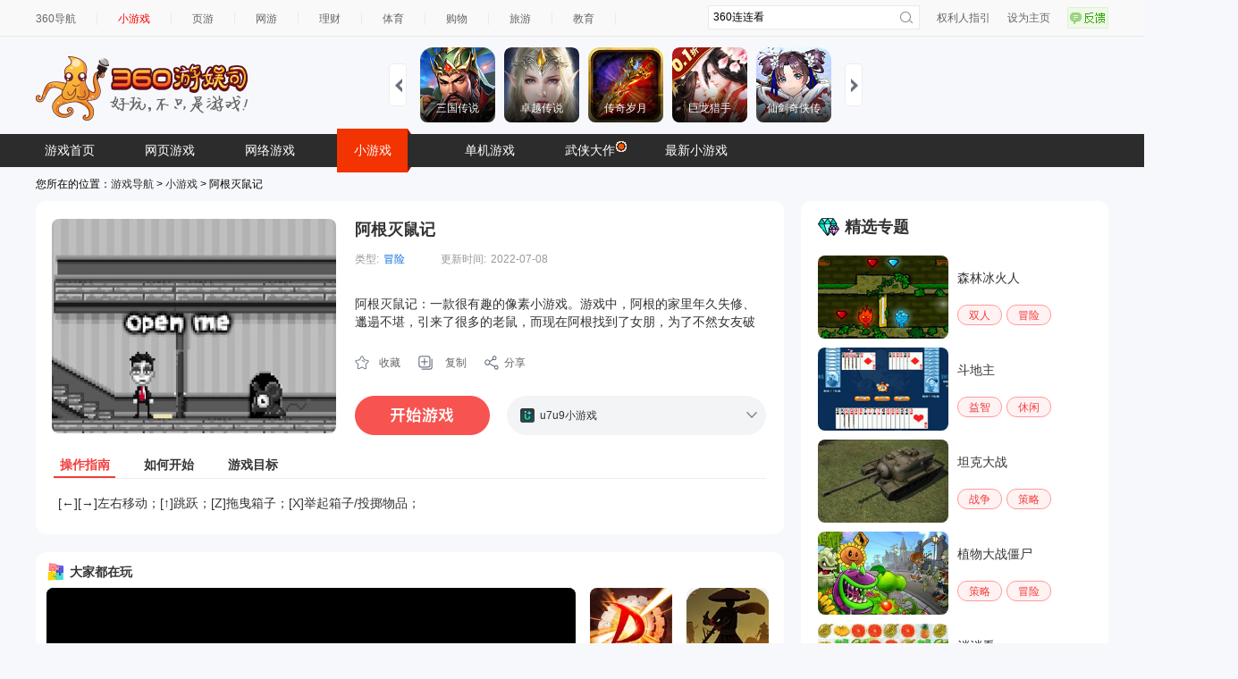

--- FILE ---
content_type: text/html
request_url: https://show-g.mediav.com/s?scheme=https&of=4&newf=1&type=1&showid=8kLSOY&uid=&refurl=&mid=&asc=&reqtimes=1&impct=2&jsonp=QWJsonp1768721256618
body_size: 60
content:
(function(){
var json={};
window['QWJsonp1768721256618'](json);
})();

--- FILE ---
content_type: text/html
request_url: https://qapm.360.cn/time?uid=74db92dba6fe5dd9abf17d21138ae3a0&sid=cb04dda5b687d2af4d40b3c6dd38eb1f&url=https%3A%2F%2Ffun.360.cn%2Fexternal%2FyysGaming%3Fsrcid%3Dyouyusi%26djsource%3DF8ljcx%26ad_source%3Diaa&host=fun.360.cn&fullPath=https%3A%2F%2Ffun.360.cn%2Fexternal%2FyysGaming&sdkVersion=1.1.6&createDate=2026-01-18&appKey=iaa-360&createTime=2026-01-18+07%3A27%3A47&appVersion=0.0.1&env=production&os=Mac+OS&osVersion=10.15.7&browser=Chrome&browserVersion=131.0.0.0&ua=Mozilla%2F5.0+%28Macintosh%3B+Intel+Mac+OS+X+10_15_7%29+AppleWebKit%2F537.36+%28KHTML%2C+like+Gecko%29+Chrome%2F131.0.0.0+Safari%2F537.36%3B+ClaudeBot%2F1.0%3B+%2Bclaudebot%40anthropic.com%29&device=Macintosh&deviceType=Pc&network=4g
body_size: 14
content:
1768721269.554

--- FILE ---
content_type: application/javascript; charset=utf-8
request_url: https://s2.ssl.qhres2.com/static/c12bf3fdf2aa670e.js
body_size: 2264
content:
(function(){var e=function(){function r(e){var n={of:4,newf:1,type:1,showid:"8kLSOY",uid:qboot.cookie.get("__hsid")||"",refurl:window.document.referrer||"",mid:hao360.mid||"",asc:hao360.asc||"",reqtimes:1,impct:2,jsonp:"callbackfun"},r=Object.keys(n).map(function(e){return"&"+e+"="+n[e]}).join("");loadJsonp(t+r,function(t){if(t&&t.ads&&t.ads.length>=2){var n=t.ads.slice(0,2);e&&e(n)}},{callbackReplacer:/callbackfun/ig})}var e=W("#topbar-ad"),t=window.location.protocol==="http:"?"http://show.g.mediav.com/s?scheme=http":"https://show-g.mediav.com/s?scheme=https",n={},i=function(e,t){var n=t.getBoundingClientRect()||{},r=n.left||0,i=n.top||0;return[parseInt(e.pageX-r),parseInt(e.pageY-i)]},s=function(e,t,r){var s=r.attr("data-index");if(!n[s].clktk)return;var o=(new Date).getTime(),u=n[s].repClktk&&n[s].repClktk.length>0?n[s].repClktk:n[s].clktk,a=u.slice(0).join("|"),f=n[s].repCurl?n[s].repCurl:n[s].curl;if(t==="start"){var l=i(e,e.target),c=l[0],h=l[1],p=e.target.clientWidth,d=e.target.clientHeight;a=a.replace(/__EVENT_TIME_START__/g,o).replace(/__OFFSET_X__/g,c).replace(/__OFFSET_Y__/g,h).replace(/__ADSPACE_W__/g,p).replace(/__ADSPACE_H__/g,d),f=f.replace(/__EVENT_TIME_START__/g,o).replace(/__OFFSET_X__/g,c).replace(/__OFFSET_Y__/g,h).replace(/__ADSPACE_W__/g,p).replace(/__ADSPACE_H__/g,d)}else t==="end"&&(a=a.replace(/__EVENT_TIME_END__/g,o),f=f.replace(/__EVENT_TIME_END__/g,o));n[s].repClktk=a.split("|"),n[s].repCurl=f,r.attr("href",f)},o={pv:function(){n.forEach(function(e,t){var n=e.imptk;while(n&&n.length)window.monitor&&monitor.sendLog&&monitor.sendLog(n.shift())})},clk:function(e){var t=n[e].repClktk;while(t&&t.length)window.monitor&&monitor.sendLog&&monitor.sendLog(t.shift())}},u=function(){var t='<a class="head-ad-item" data-index="{index}" href="{curl}">            <img src="{img}" alt="ad" />            <span></span>        </a>';n.forEach(function(n,r){n.index=r,e.insertAdjacentHTML("beforeend",R.tmpl(t,n))})};return{init:function(){r(function(e){n=e,u(),W(".head-ad-item").on("click",function(e){var t=W(this).attr("data-index");o.clk(t),n[t].repCurl=""}),W(".head-ad-item").on("mousedown",function(e){s(e,"start",W(this))}),W(".head-ad-item").on("mouseup",function(e){s(e,"end",W(this))}),o.pv()})}}}();e.init()})();

--- FILE ---
content_type: application/javascript; charset=utf-8
request_url: https://s.ssl.qhres2.com/static/b963bbe07a0eba4d.js
body_size: 488
content:
"use strict";(self.webpackChunkiaa_game_center=self.webpackChunkiaa_game_center||[]).push([[5841],{5841:function(e,n,t){t.r(n),t.d(n,{default:function(){return l}});var u=t(3968),r=t(5536),a=t(463);var l=(0,u.pM)({__name:"Index",setup(e){const n=(0,a.lq)();return(e,t)=>{const a=(0,u.g2)("router-view");return(0,u.uX)(),(0,u.CE)("div",null,[(0,u.bF)(a,null,{default:(0,u.k6)((e=>{let{Component:t}=e;return[((0,u.uX)(),(0,u.Wv)((0,u.$y)(t),{key:(0,r.R1)(n).fullPath}))]})),_:1})])}}})}}]);

--- FILE ---
content_type: text/plain
request_url: https://s.union.360.cn/494828.js
body_size: 16104
content:
/**
 * [WARNING]
 *   !!! 请勿将本文件保存到您的服务器上自行托管
 *   !!! 否则将造成您的站点统计数据不准确
 *   !!! DO NOT host this file on your own server
 *   !!! Please follow instructions by 
 *       https://fenxi.360.cn/setting/gencode
 */
window._qha_data=window._qha_data||{domain:494828,host:'s.union.360.cn',gu:'205419977.3643009078590099968.1768721275001.4226',hu: '11gnCAZR3OL67BUUIS%2FytUdNbIuCpugGKh3vn4tuj%2FrrQ%3D',e360:'3403963579',pageClk:null,urlClk:1,isExp:0,__FX__EVENT__CONVERSION__:[{"eid":"signin_receive_button","other":{"etime":0},"url":"https:\/\/www.936.com\/h5games\/360games\/yikouchichengpangzi10\/index.html*","fxext":{"mvTag":null,"isAutoTrans":-1,"id":481476,"type":2,"remark":"???????","type_d":4,"etime":0},"etype":"204"},{"eid":"adopt_receive_button","other":{"etime":0},"url":"https:\/\/www.936.com\/h5games\/360games\/yikouchichengpangzi10\/index.html*","fxext":{"mvTag":null,"isAutoTrans":-1,"id":481477,"type":2,"remark":"???????","type_d":4,"etime":0},"etype":"204"},{"eid":"life_close_button","other":{"etime":0},"url":"https:\/\/www.936.com\/h5games\/360games\/yikouchichengpangzi10\/index.html*","fxext":{"mvTag":null,"isAutoTrans":-1,"id":481478,"type":2,"remark":"???????","type_d":4,"etime":0},"etype":"204"},{"eid":"meat_close_button","other":{"etime":0},"url":"https:\/\/www.936.com\/h5games\/360games\/yikouchichengpangzi10\/index.html*","fxext":{"mvTag":null,"isAutoTrans":-1,"id":481479,"type":2,"remark":"???????","type_d":4,"etime":0},"etype":"204"},{"eid":"start_button","other":{"etime":0},"url":"https:\/\/fun.jmfanzha.cn\/meitang\/mengxiang\/index.html*","fxext":{"mvTag":null,"isAutoTrans":-1,"id":481741,"type":2,"remark":"?????","type_d":4,"etime":0},"etype":"204"},{"eid":"playgame","other":{"etime":0},"url":"https:\/\/fun.jmfanzha.cn\/meitang\/pangzi\/index.html*","fxext":{"mvTag":null,"isAutoTrans":-1,"id":481953,"type":2,"remark":"???????","type_d":4,"etime":0},"etype":"204"},{"eid":"start_button","other":{"etime":0},"url":"https:\/\/www.936.com\/h5games\/360games\/cangshu_HZ\/index.html*","fxext":{"mvTag":null,"isAutoTrans":-1,"id":482549,"type":2,"remark":"????","type_d":4,"etime":0},"etype":"204"},{"eid":"new_complete_button","other":{"etime":0},"url":"https:\/\/www.936.com\/h5games\/360games\/cangshu_HZ\/index.html*","fxext":{"mvTag":null,"isAutoTrans":-1,"id":482550,"type":2,"remark":"????","type_d":4,"etime":0},"etype":"204"},{"eid":"signin_receive_button","other":{"etime":0},"url":"https:\/\/www.936.com\/h5games\/360games\/cangshu_HZ\/index.html*","fxext":{"mvTag":null,"isAutoTrans":-1,"id":482551,"type":2,"remark":"????","type_d":4,"etime":0},"etype":"204"},{"eid":"start_abyss_button","other":{"etime":0},"url":"https:\/\/fun.jmfanzha.cn\/meitang_tuwei\/index.html*","fxext":{"mvTag":null,"isAutoTrans":-1,"id":485963,"type":2,"remark":"?????","type_d":4,"etime":0},"etype":"204"},{"eid":"start_adventure_button","other":{"etime":0},"url":"https:\/\/fun.jmfanzha.cn\/meitang_tuwei\/index.html*","fxext":{"mvTag":null,"isAutoTrans":-1,"id":485964,"type":2,"remark":"?????","type_d":4,"etime":0},"etype":"204"},{"eid":"signin_receive_button","other":{"etime":0},"url":"https:\/\/fun.jmfanzha.cn\/meitang_tuwei\/index.html*","fxext":{"mvTag":null,"isAutoTrans":-1,"id":485965,"type":2,"remark":"?????","type_d":4,"etime":0},"etype":"204"},{"eid":"load_start","other":{"etime":0},"url":"https:\/\/fun.jmfanzha.cn\/meitang_tuwei\/index.html*","fxext":{"mvTag":null,"isAutoTrans":-1,"id":486256,"type":2,"remark":"?????","type_d":4,"etime":0},"etype":"204"},{"eid":"RAD_close_button","other":{"etime":0},"url":"https:\/\/fun.jmfanzha.cn\/meitang_tuwei\/index.html*","fxext":{"mvTag":null,"isAutoTrans":-1,"id":486257,"type":2,"remark":"?????","type_d":4,"etime":0},"etype":"204"},{"eid":"load_start","other":{"etime":0},"url":"https:\/\/fun.jmfanzha.cn\/meitang_fangdong\/index.html*","fxext":{"mvTag":null,"isAutoTrans":-1,"id":486564,"type":2,"remark":"??????","type_d":4,"etime":0},"etype":"204"},{"eid":"recruit_button","other":{"etime":0},"url":"https:\/\/fun.jmfanzha.cn\/meitang_fangdong\/index.html*","fxext":{"mvTag":null,"isAutoTrans":-1,"id":486565,"type":2,"remark":"??????","type_d":4,"etime":0},"etype":"204"},{"eid":"3speed_button","other":{"etime":0},"url":"https:\/\/fun.jmfanzha.cn\/meitang_fangdong\/index.html*","fxext":{"mvTag":null,"isAutoTrans":-1,"id":486566,"type":2,"remark":"??????","type_d":4,"etime":0},"etype":"204"},{"eid":"RAD_close_button","other":{"etime":0},"url":"https:\/\/fun.jmfanzha.cn\/meitang_fangdong\/index.html*","fxext":{"mvTag":null,"isAutoTrans":-1,"id":486567,"type":2,"remark":"??????","type_d":4,"etime":0},"etype":"204"},{"eid":"sendmoney_button","other":{"etime":0},"url":"https:\/\/fun.jmfanzha.cn\/meitang_fangdong\/index.html*","fxext":{"mvTag":null,"isAutoTrans":-1,"id":486568,"type":2,"remark":"??????","type_d":4,"etime":0},"etype":"204"},{"eid":"load_start","other":{"etime":0},"url":"https:\/\/fun.jmfanzha.cn\/meitang_qianguofu\/index.html*","fxext":{"mvTag":null,"isAutoTrans":-1,"id":486713,"type":2,"remark":"???????","type_d":4,"etime":0},"etype":"204"},{"eid":"task3_complete_button","other":{"etime":0},"url":"https:\/\/fun.jmfanzha.cn\/meitang_qianguofu\/index.html*","fxext":{"mvTag":null,"isAutoTrans":-1,"id":486714,"type":2,"remark":"???????","type_d":4,"etime":0},"etype":"204"},{"eid":"RAD_close_button","other":{"etime":0},"url":"https:\/\/fun.jmfanzha.cn\/meitang_qianguofu\/index.html*","fxext":{"mvTag":null,"isAutoTrans":-1,"id":486718,"type":2,"remark":"???????","type_d":4,"etime":0},"etype":"204"},{"eid":"RAD_complete_button","other":{"etime":0},"url":"https:\/\/fun.jmfanzha.cn\/meitang_qianguofu\/index.html*","fxext":{"mvTag":null,"isAutoTrans":-1,"id":486719,"type":2,"remark":"???????","type_d":4,"etime":0},"etype":"204"},{"eid":"load_end","other":{"etime":0},"url":"https:\/\/fun.jmfanzha.cn\/meitang_fangdong\/index.html*","fxext":{"mvTag":null,"isAutoTrans":-1,"id":487168,"type":2,"remark":"??????","type_d":4,"etime":0},"etype":"204"},{"eid":"load_end","other":{"etime":0},"url":"https:\/\/fun.jmfanzha.cn\/meitang_qianguofu\/index.html*","fxext":{"mvTag":null,"isAutoTrans":-1,"id":487169,"type":2,"remark":"???????","type_d":4,"etime":0},"etype":"204"},{"eid":"load_start","other":{"etime":0},"url":"https:\/\/fun.jmfanzha.cn\/meitang_dagongren\/index.html*","fxext":{"mvTag":null,"isAutoTrans":-1,"id":487212,"type":2,"remark":"??????","type_d":4,"etime":0},"etype":"204"},{"eid":"RAD_close_button","other":{"etime":0},"url":"https:\/\/fun.jmfanzha.cn\/meitang_qianguofu\/index.html*","fxext":{"mvTag":null,"isAutoTrans":-1,"id":487213,"type":2,"remark":"??????","type_d":4,"etime":0},"etype":"204"},{"eid":"RAD_complete_button","other":{"etime":0},"url":"https:\/\/fun.jmfanzha.cn\/meitang_qianguofu\/index.html*","fxext":{"mvTag":null,"isAutoTrans":-1,"id":487214,"type":2,"remark":"??????","type_d":4,"etime":0},"etype":"204"},{"eid":"Employee_mode","other":{"etime":0},"url":"https:\/\/fun.jmfanzha.cn\/meitang_qianguofu\/index.html*","fxext":{"mvTag":null,"isAutoTrans":-1,"id":487218,"type":2,"remark":"??????","type_d":4,"etime":0},"etype":"204"},{"eid":"load_start","other":{"etime":0},"url":"https:\/\/fun.jmfanzha.cn\/meitang_cangshu\/index.html*","fxext":{"mvTag":null,"isAutoTrans":-1,"id":487762,"type":2,"remark":"????","type_d":4,"etime":0},"etype":"204"},{"eid":"load_end","other":{"etime":0},"url":"https:\/\/fun.jmfanzha.cn\/meitang_cangshu\/index.html*","fxext":{"mvTag":null,"isAutoTrans":-1,"id":487763,"type":2,"remark":"????","type_d":4,"etime":0},"etype":"204"},{"eid":"load_start","other":{"etime":0},"url":"https:\/\/fun.jmfanzha.cn\/meitang_anying\/index.html*","fxext":{"mvTag":null,"isAutoTrans":-1,"id":488015,"type":2,"remark":"????","type_d":4,"etime":0},"etype":"204"},{"eid":"load_end","other":{"etime":0},"url":"https:\/\/fun.jmfanzha.cn\/meitang_anying\/index.html*","fxext":{"mvTag":null,"isAutoTrans":-1,"id":488016,"type":2,"remark":"????","type_d":4,"etime":0},"etype":"204"},{"eid":"load_start","other":{"etime":0},"url":"https:\/\/fun.jmfanzha.cn\/meitang_shouren\/index.html*","fxext":{"mvTag":null,"isAutoTrans":-1,"id":488017,"type":2,"remark":"??????","type_d":4,"etime":0},"etype":"204"},{"eid":"load_end","other":{"etime":0},"url":"https:\/\/fun.jmfanzha.cn\/meitang_shouren\/index.html*","fxext":{"mvTag":null,"isAutoTrans":-1,"id":488018,"type":2,"remark":"??????","type_d":4,"etime":0},"etype":"204"},{"eid":"load_start","other":{"etime":0},"url":"https:\/\/fun.jmfanzha.cn\/meitang_2048taiqiu\/index.html*","fxext":{"mvTag":null,"isAutoTrans":-1,"id":488022,"type":2,"remark":"2048??3D","type_d":4,"etime":0},"etype":"204"},{"eid":"load_end","other":{"etime":0},"url":"https:\/\/fun.jmfanzha.cn\/meitang_2048taiqiu\/index.html*","fxext":{"mvTag":null,"isAutoTrans":-1,"id":488023,"type":2,"remark":"2048??3D","type_d":4,"etime":0},"etype":"204"},{"eid":"load_start","other":{"etime":0},"url":"https:\/\/fun.jmfanzha.cn\/meitang_xiaoshichengbao\/index.html*","fxext":{"mvTag":null,"isAutoTrans":-1,"id":488024,"type":2,"remark":"?????","type_d":4,"etime":0},"etype":"204"},{"eid":"load_end","other":{"etime":0},"url":"https:\/\/fun.jmfanzha.cn\/meitang_xiaoshichengbao\/index.html*","fxext":{"mvTag":null,"isAutoTrans":-1,"id":488025,"type":2,"remark":"?????","type_d":4,"etime":0},"etype":"204"},{"eid":"load_start","other":{"etime":0},"url":"https:\/\/fun.jmfanzha.cn\/meitang_chaofankadingche\/index.html*","fxext":{"mvTag":null,"isAutoTrans":-1,"id":488091,"type":2,"remark":"?????","type_d":4,"etime":0},"etype":"204"},{"eid":"load_end","other":{"etime":0},"url":"https:\/\/fun.jmfanzha.cn\/meitang_chaofankadingche\/index.html*","fxext":{"mvTag":null,"isAutoTrans":-1,"id":488092,"type":2,"remark":"?????","type_d":4,"etime":0},"etype":"204"},{"eid":"load_start","other":{"etime":0},"url":"https:\/\/fun.jmfanzha.cn\/meitang_cesuo\/index.html*","fxext":{"mvTag":null,"isAutoTrans":-1,"id":488093,"type":2,"remark":"?????","type_d":4,"etime":0},"etype":"204"},{"eid":"load_end","other":{"etime":0},"url":"https:\/\/fun.jmfanzha.cn\/meitang_cesuo\/index.html*","fxext":{"mvTag":null,"isAutoTrans":-1,"id":488094,"type":2,"remark":"?????","type_d":4,"etime":0},"etype":"204"},{"eid":"load_start","other":{"etime":0},"url":"https:\/\/fun.jmfanzha.cn\/meitang_huolala\/index.html*","fxext":{"mvTag":null,"isAutoTrans":-1,"id":488095,"type":2,"remark":"???","type_d":4,"etime":0},"etype":"204"},{"eid":"load_end","other":{"etime":0},"url":"https:\/\/fun.jmfanzha.cn\/meitang_huolala\/index.html*","fxext":{"mvTag":null,"isAutoTrans":-1,"id":488096,"type":2,"remark":"???","type_d":4,"etime":0},"etype":"204"},{"eid":"load_start","other":{"etime":0},"url":"https:\/\/fun.jmfanzha.cn\/meitang_fuguihao\/index.html*","fxext":{"mvTag":null,"isAutoTrans":-1,"id":488502,"type":2,"remark":"??????","type_d":4,"etime":0},"etype":"204"},{"eid":"load_end","other":{"etime":0},"url":"https:\/\/fun.jmfanzha.cn\/meitang_fuguihao\/index.html*","fxext":{"mvTag":null,"isAutoTrans":-1,"id":488503,"type":2,"remark":"??????","type_d":4,"etime":0},"etype":"204"},{"eid":"load_start","other":{"etime":0},"url":"https:\/\/fun.jmfanzha.cn\/meitang_mayidiguo\/index.html*","fxext":{"mvTag":null,"isAutoTrans":-1,"id":488613,"type":2,"remark":"????","type_d":4,"etime":0},"etype":"204"},{"eid":"load_end","other":{"etime":0},"url":"https:\/\/fun.jmfanzha.cn\/meitang_mayidiguo\/index.html*","fxext":{"mvTag":null,"isAutoTrans":-1,"id":488617,"type":2,"remark":"????","type_d":4,"etime":0},"etype":"204"},{"eid":"load_start","other":{"etime":0},"url":"https:\/\/fun.jmfanzha.cn\/meitang\/cangshugongyu\/index.html*","fxext":{"mvTag":null,"isAutoTrans":-1,"id":488618,"type":2,"remark":"????","type_d":4,"etime":0},"etype":"204"},{"eid":"load_end","other":{"etime":0},"url":"https:\/\/fun.jmfanzha.cn\/meitang\/cangshugongyu\/index.html*","fxext":{"mvTag":null,"isAutoTrans":-1,"id":488619,"type":2,"remark":"????","type_d":4,"etime":0},"etype":"204"},{"eid":"load_start","other":{"etime":0},"url":"https:\/\/fun.jmfanzha.cn\/meitang\/shihuang\/index.html*","fxext":{"mvTag":null,"isAutoTrans":-1,"id":488620,"type":2,"remark":"??????","type_d":4,"etime":0},"etype":"204"},{"eid":"load_end","other":{"etime":0},"url":"https:\/\/fun.jmfanzha.cn\/meitang\/shihuang\/index.html*","fxext":{"mvTag":null,"isAutoTrans":-1,"id":488621,"type":2,"remark":"??????","type_d":4,"etime":0},"etype":"204"},{"eid":"load_start","other":{"etime":0},"url":"https:\/\/fun.jmfanzha.cn\/meitang\/muyangren\/index.html*","fxext":{"mvTag":null,"isAutoTrans":-1,"id":488622,"type":2,"remark":"?????","type_d":4,"etime":0},"etype":"204"},{"eid":"load_end","other":{"etime":0},"url":"https:\/\/fun.jmfanzha.cn\/meitang\/muyangren\/index.html*","fxext":{"mvTag":null,"isAutoTrans":-1,"id":488623,"type":2,"remark":"?????","type_d":4,"etime":0},"etype":"204"},{"eid":"load_start","other":{"etime":0},"url":"https:\/\/fun.jmfanzha.cn\/meitang\/jianzao\/index.html*","fxext":{"mvTag":null,"isAutoTrans":-1,"id":488624,"type":2,"remark":"?????","type_d":4,"etime":0},"etype":"204"},{"eid":"load_end","other":{"etime":0},"url":"https:\/\/fun.jmfanzha.cn\/meitang\/jianzao\/index.html*","fxext":{"mvTag":null,"isAutoTrans":-1,"id":488625,"type":2,"remark":"?????","type_d":4,"etime":0},"etype":"204"},{"eid":"load_start","other":{"etime":0},"url":"https:\/\/fun.jmfanzha.cn\/meitang\/tegong\/index.html*","fxext":{"mvTag":null,"isAutoTrans":-1,"id":488635,"type":2,"remark":"????","type_d":4,"etime":0},"etype":"204"},{"eid":"load_end","other":{"etime":0},"url":"https:\/\/fun.jmfanzha.cn\/meitang\/tegong\/index.html*","fxext":{"mvTag":null,"isAutoTrans":-1,"id":488636,"type":2,"remark":"????","type_d":4,"etime":0},"etype":"204"},{"eid":"load_start","other":{"etime":0},"url":"https:\/\/fun.jmfanzha.cn\/meitang\/xiaochou\/index.html*","fxext":{"mvTag":null,"isAutoTrans":-1,"id":488637,"type":2,"remark":"?????","type_d":4,"etime":0},"etype":"204"},{"eid":"load_end","other":{"etime":0},"url":"https:\/\/fun.jmfanzha.cn\/meitang\/xiaochou\/index.html*","fxext":{"mvTag":null,"isAutoTrans":-1,"id":488638,"type":2,"remark":"?????","type_d":4,"etime":0},"etype":"204"},{"eid":"load_start","other":{"etime":0},"url":"https:\/\/fun.jmfanzha.cn\/meitang\/xiangchangren\/index.html*","fxext":{"mvTag":null,"isAutoTrans":-1,"id":488639,"type":2,"remark":"?????","type_d":4,"etime":0},"etype":"204"},{"eid":"load_end","other":{"etime":0},"url":"https:\/\/fun.jmfanzha.cn\/meitang\/xiangchangren\/index.html*","fxext":{"mvTag":null,"isAutoTrans":-1,"id":488640,"type":2,"remark":"?????","type_d":4,"etime":0},"etype":"204"},{"eid":"load_start","other":{"etime":0},"url":"https:\/\/fun.jmfanzha.cn\/meitang\/caicaikan\/index.html*","fxext":{"mvTag":null,"isAutoTrans":-1,"id":488869,"type":2,"remark":"?????","type_d":4,"etime":0},"etype":"204"},{"eid":"load_end","other":{"etime":0},"url":"https:\/\/fun.jmfanzha.cn\/meitang\/caicaikan\/index.html*","fxext":{"mvTag":null,"isAutoTrans":-1,"id":488870,"type":2,"remark":"?????","type_d":4,"etime":0},"etype":"204"},{"eid":"load_start","other":{"etime":0},"url":"https:\/\/fun.jmfanzha.cn\/meitang\/mengmiao\/index.html*","fxext":{"mvTag":null,"isAutoTrans":-1,"id":488871,"type":2,"remark":"?????","type_d":4,"etime":0},"etype":"204"},{"eid":"load_end","other":{"etime":0},"url":"https:\/\/fun.jmfanzha.cn\/meitang\/mengmiao\/index.html*","fxext":{"mvTag":null,"isAutoTrans":-1,"id":488872,"type":2,"remark":"?????","type_d":4,"etime":0},"etype":"204"},{"eid":"load_start","other":{"etime":0},"url":"https:\/\/fun.jmfanzha.cn\/meitang\/baoweizhan\/index.html*","fxext":{"mvTag":null,"isAutoTrans":-1,"id":488873,"type":2,"remark":"?????","type_d":4,"etime":0},"etype":"204"},{"eid":"load_end","other":{"etime":0},"url":"https:\/\/fun.jmfanzha.cn\/meitang\/baoweizhan\/index.html*","fxext":{"mvTag":null,"isAutoTrans":-1,"id":488874,"type":2,"remark":"?????","type_d":4,"etime":0},"etype":"204"},{"eid":"load_start","other":{"etime":0},"url":"https:\/\/fun.jmfanzha.cn\/meitang\/shangjinlieshou\/index.html*","fxext":{"mvTag":null,"isAutoTrans":-1,"id":488875,"type":2,"remark":"????","type_d":4,"etime":0},"etype":"204"},{"eid":"load_end","other":{"etime":0},"url":"https:\/\/fun.jmfanzha.cn\/meitang\/shangjinlieshou\/index.html*","fxext":{"mvTag":null,"isAutoTrans":-1,"id":488876,"type":2,"remark":"????","type_d":4,"etime":0},"etype":"204"},{"eid":"load_start","other":{"etime":0},"url":"https:\/\/fun.jmfanzha.cn\/meitang\/maoshe\/index.html*","fxext":{"mvTag":null,"isAutoTrans":-1,"id":488877,"type":2,"remark":"?????","type_d":4,"etime":0},"etype":"204"},{"eid":"load_end","other":{"etime":0},"url":"https:\/\/fun.jmfanzha.cn\/meitang\/maoshe\/index.html*","fxext":{"mvTag":null,"isAutoTrans":-1,"id":488878,"type":2,"remark":"?????","type_d":4,"etime":0},"etype":"204"},{"eid":"load_start","other":{"etime":0},"url":"https:\/\/fun.jmfanzha.cn\/meitang\/kuozhang\/index.html*","fxext":{"mvTag":null,"isAutoTrans":-1,"id":488879,"type":2,"remark":"??????","type_d":4,"etime":0},"etype":"204"},{"eid":"load_end","other":{"etime":0},"url":"https:\/\/fun.jmfanzha.cn\/meitang\/kuozhang\/index.html*","fxext":{"mvTag":null,"isAutoTrans":-1,"id":488880,"type":2,"remark":"??????","type_d":4,"etime":0},"etype":"204"},{"eid":"load_start","other":{"etime":0},"url":"https:\/\/fun.jmfanzha.cn\/meitang\/zhihuiguan\/index.html*","fxext":{"mvTag":null,"isAutoTrans":-1,"id":488881,"type":2,"remark":"?????","type_d":4,"etime":0},"etype":"204"},{"eid":"load_end","other":{"etime":0},"url":"https:\/\/fun.jmfanzha.cn\/meitang\/zhihuiguan\/index.html*","fxext":{"mvTag":null,"isAutoTrans":-1,"id":488882,"type":2,"remark":"?????","type_d":4,"etime":0},"etype":"204"},{"eid":"load_start","other":{"etime":0},"url":"https:\/\/fun.jmfanzha.cn\/meitang\/huoxiansheji\/index.html*","fxext":{"mvTag":null,"isAutoTrans":-1,"id":488883,"type":2,"remark":"??????","type_d":4,"etime":0},"etype":"204"},{"eid":"load_end","other":{"etime":0},"url":"https:\/\/fun.jmfanzha.cn\/meitang\/huoxiansheji\/index.html*","fxext":{"mvTag":null,"isAutoTrans":-1,"id":488884,"type":2,"remark":"??????","type_d":4,"etime":0},"etype":"204"},{"eid":"load_start","other":{"etime":0},"url":"https:\/\/fun.jmfanzha.cn\/meitang\/xingcunzhe\/index.html*","fxext":{"mvTag":null,"isAutoTrans":-1,"id":488885,"type":2,"remark":"?????","type_d":4,"etime":0},"etype":"204"},{"eid":"load_end","other":{"etime":0},"url":"https:\/\/fun.jmfanzha.cn\/meitang\/xingcunzhe\/index.html*","fxext":{"mvTag":null,"isAutoTrans":-1,"id":488886,"type":2,"remark":"?????","type_d":4,"etime":0},"etype":"204"},{"eid":"load_start","other":{"etime":0},"url":"https:\/\/fun.jmfanzha.cn\/meitang\/yitiaolong\/index.html*","fxext":{"mvTag":null,"isAutoTrans":-1,"id":488887,"type":2,"remark":"?????","type_d":4,"etime":0},"etype":"204"},{"eid":"load_end","other":{"etime":0},"url":"https:\/\/fun.jmfanzha.cn\/meitang\/yitiaolong\/index.html*","fxext":{"mvTag":null,"isAutoTrans":-1,"id":488888,"type":2,"remark":"?????","type_d":4,"etime":0},"etype":"204"},{"eid":"load_start","other":{"etime":0},"url":"https:\/\/fun.jmfanzha.cn\/meitang\/dabaobei\/index.html*","fxext":{"mvTag":null,"isAutoTrans":-1,"id":488889,"type":2,"remark":"?????","type_d":4,"etime":0},"etype":"204"},{"eid":"load_end","other":{"etime":0},"url":"https:\/\/fun.jmfanzha.cn\/meitang\/dabaobei\/index.html*","fxext":{"mvTag":null,"isAutoTrans":-1,"id":488890,"type":2,"remark":"?????","type_d":4,"etime":0},"etype":"204"},{"eid":"load_start","other":{"etime":0},"url":"https:\/\/fun.jmfanzha.cn\/meitang\/huaxian\/index.html*","fxext":{"mvTag":null,"isAutoTrans":-1,"id":488891,"type":2,"remark":"????","type_d":4,"etime":0},"etype":"204"},{"eid":"load_end","other":{"etime":0},"url":"https:\/\/fun.jmfanzha.cn\/meitang\/huaxian\/index.html*","fxext":{"mvTag":null,"isAutoTrans":-1,"id":488892,"type":2,"remark":"????","type_d":4,"etime":0},"etype":"204"},{"eid":"load_start","other":{"etime":0},"url":"https:\/\/fun.jmfanzha.cn\/meitang\/huoli\/index.html*","fxext":{"mvTag":null,"isAutoTrans":-1,"id":488893,"type":2,"remark":"????","type_d":4,"etime":0},"etype":"204"},{"eid":"load_end","other":{"etime":0},"url":"https:\/\/fun.jmfanzha.cn\/meitang\/huoli\/index.html*","fxext":{"mvTag":null,"isAutoTrans":-1,"id":488894,"type":2,"remark":"????","type_d":4,"etime":0},"etype":"204"},{"eid":"load_start","other":{"etime":0},"url":"https:\/\/fun.jmfanzha.cn\/meitang\/huimie\/index.html*","fxext":{"mvTag":null,"isAutoTrans":-1,"id":488895,"type":2,"remark":"????","type_d":4,"etime":0},"etype":"204"},{"eid":"load_end","other":{"etime":0},"url":"https:\/\/fun.jmfanzha.cn\/meitang\/huimie\/index.html*","fxext":{"mvTag":null,"isAutoTrans":-1,"id":488896,"type":2,"remark":"????","type_d":4,"etime":0},"etype":"204"},{"eid":"load_start","other":{"etime":0},"url":"https:\/\/fun.jmfanzha.cn\/meitang\/emeng\/index.html*","fxext":{"mvTag":null,"isAutoTrans":-1,"id":488897,"type":2,"remark":"???????","type_d":4,"etime":0},"etype":"204"},{"eid":"load_end","other":{"etime":0},"url":"https:\/\/fun.jmfanzha.cn\/meitang\/emeng\/index.html*","fxext":{"mvTag":null,"isAutoTrans":-1,"id":488898,"type":2,"remark":"???????","type_d":4,"etime":0},"etype":"204"},{"eid":"load_start","other":{"etime":0},"url":"https:\/\/fun.jmfanzha.cn\/meitang\/pintudashi\/index.html*","fxext":{"mvTag":null,"isAutoTrans":-1,"id":488899,"type":2,"remark":"????","type_d":4,"etime":0},"etype":"204"},{"eid":"load_end","other":{"etime":0},"url":"https:\/\/fun.jmfanzha.cn\/meitang\/pintudashi\/index.html*","fxext":{"mvTag":null,"isAutoTrans":-1,"id":488900,"type":2,"remark":"????","type_d":4,"etime":0},"etype":"204"},{"eid":"load_start","other":{"etime":0},"url":"https:\/\/fun.jmfanzha.cn\/meitang\/lianaimao\/index.html*","fxext":{"mvTag":null,"isAutoTrans":-1,"id":488901,"type":2,"remark":"????","type_d":4,"etime":0},"etype":"204"},{"eid":"load_end","other":{"etime":0},"url":"https:\/\/fun.jmfanzha.cn\/meitang\/lianaimao\/index.html*","fxext":{"mvTag":null,"isAutoTrans":-1,"id":488902,"type":2,"remark":"????","type_d":4,"etime":0},"etype":"204"},{"eid":"load_start","other":{"etime":0},"url":"https:\/\/fun.jmfanzha.cn\/meitang\/danke\/index.html*","fxext":{"mvTag":null,"isAutoTrans":-1,"id":488903,"type":2,"remark":"?????","type_d":4,"etime":0},"etype":"204"},{"eid":"load_end","other":{"etime":0},"url":"https:\/\/fun.jmfanzha.cn\/meitang\/danke\/index.html*","fxext":{"mvTag":null,"isAutoTrans":-1,"id":488904,"type":2,"remark":"?????","type_d":4,"etime":0},"etype":"204"},{"eid":"load_start","other":{"etime":0},"url":"https:\/\/fun.jmfanzha.cn\/meitang\/duidie\/index.html*","fxext":{"mvTag":null,"isAutoTrans":-1,"id":488905,"type":2,"remark":"????","type_d":4,"etime":0},"etype":"204"},{"eid":"load_end","other":{"etime":0},"url":"https:\/\/fun.jmfanzha.cn\/meitang\/duidie\/index.html*","fxext":{"mvTag":null,"isAutoTrans":-1,"id":490911,"type":2,"remark":"????","type_d":4,"etime":0},"etype":"204"},{"eid":"load_start","other":{"etime":0},"url":"https:\/\/fun.jmfanzha.cn\/meitang\/yangyang\/index.html*","fxext":{"mvTag":null,"isAutoTrans":-1,"id":490974,"type":2,"remark":"????","type_d":4,"etime":0},"etype":"204"},{"eid":"load_end","other":{"etime":0},"url":"https:\/\/fun.jmfanzha.cn\/meitang\/yangyang\/index.html*","fxext":{"mvTag":null,"isAutoTrans":-1,"id":490975,"type":2,"remark":"????","type_d":4,"etime":0},"etype":"204"},{"eid":"load_end","other":{"etime":0},"url":"https:\/\/fun.jmfanzha.cn\/meitang\/jianbing\/index.html*","fxext":{"mvTag":null,"isAutoTrans":-1,"id":492417,"type":2,"remark":"?????","type_d":4,"etime":0},"etype":"204"},{"eid":"load_start","other":{"etime":0},"url":"https:\/\/fun.jmfanzha.cn\/meitang\/mofaxingcun\/index.html*","fxext":{"mvTag":null,"isAutoTrans":-1,"id":492418,"type":2,"remark":"?????","type_d":4,"etime":0},"etype":"204"},{"eid":"load_start","other":{"etime":0},"url":"https:\/\/fun.jmfanzha.cn\/meitang\/shudu\/index.html*","fxext":{"mvTag":null,"isAutoTrans":-1,"id":492419,"type":2,"remark":"???????","type_d":4,"etime":0},"etype":"204"},{"eid":"load_start","other":{"etime":0},"url":"https:\/\/fun.jmfanzha.cn\/meitang\/tangguoren\/index.html*","fxext":{"mvTag":null,"isAutoTrans":-1,"id":492815,"type":2,"remark":"??????","type_d":4,"etime":0},"etype":"204"},{"eid":"load_start","other":{"etime":0},"url":"https:\/\/fun.jmfanzha.cn\/meitang\/jdscdh\/index.html*","fxext":{"mvTag":null,"isAutoTrans":-1,"id":493822,"type":2,"remark":"??????","type_d":4,"etime":0},"etype":"204"},{"eid":"load_start","other":{"etime":0},"url":"https:\/\/fun.jmfanzha.cn\/meitang\/bqbzz\/index.html*","fxext":{"mvTag":null,"isAutoTrans":-1,"id":493823,"type":2,"remark":"?????","type_d":4,"etime":0},"etype":"204"},{"eid":"load_start","other":{"etime":0},"url":"https:\/\/fun.jmfanzha.cn\/meitang\/kfzr\/index.html*","fxext":{"mvTag":null,"isAutoTrans":-1,"id":493824,"type":2,"remark":"????","type_d":4,"etime":0},"etype":"204"},{"eid":"load_start","other":{"etime":0},"url":"https:\/\/fun.jmfanzha.cn\/meitang\/kfzr\/index.html*","fxext":{"mvTag":null,"isAutoTrans":-1,"id":493825,"type":2,"remark":"??????","type_d":4,"etime":0},"etype":"204"},{"eid":"load_start","other":{"etime":0},"url":"https:\/\/fun.jmfanzha.cn\/meitang\/dstk\/index.html*","fxext":{"mvTag":null,"isAutoTrans":-1,"id":493826,"type":2,"remark":"????","type_d":4,"etime":0},"etype":"204"},{"eid":"load_start","other":{"etime":0},"url":"https:\/\/fun.jmfanzha.cn\/manual\/chaonengyingxiong\/index.html*","fxext":{"mvTag":null,"isAutoTrans":-1,"id":495873,"type":2,"remark":"???????","type_d":4,"etime":0},"etype":"204"},{"eid":"load_start","other":{"etime":0},"url":"https:\/\/fun.jmfanzha.cn\/manual\/zhipaita\/index.html*","fxext":{"mvTag":null,"isAutoTrans":-1,"id":495874,"type":2,"remark":"???","type_d":4,"etime":0},"etype":"204"},{"eid":"load_start","other":{"etime":0},"url":"https:\/\/fun.jmfanzha.cn\/manual\/yu\/index.html*","fxext":{"mvTag":null,"isAutoTrans":-1,"id":495875,"type":2,"remark":"?????","type_d":4,"etime":0},"etype":"204"},{"eid":"load_start","other":{"etime":0},"url":"https:\/\/fun.jmfanzha.cn\/meitang\/ysrbxz\/index.html*","fxext":{"mvTag":null,"isAutoTrans":-1,"id":495876,"type":2,"remark":"??????","type_d":4,"etime":0},"etype":"204"},{"eid":"load_start","other":{"etime":0},"url":"https:\/\/fun.jmfanzha.cn\/manual\/hcrzz\/index.html*","fxext":{"mvTag":null,"isAutoTrans":-1,"id":496755,"type":2,"remark":"????????","type_d":4,"etime":0},"etype":"204"},{"eid":"load_start","other":{"etime":0},"url":"https:\/\/fun.jmfanzha.cn\/manual\/hcrzz\/index.html*","fxext":{"mvTag":null,"isAutoTrans":-1,"id":496759,"type":2,"remark":"?????","type_d":4,"etime":0},"etype":"204"},{"eid":"load_start","other":{"etime":0},"url":"https:\/\/fun.jmfanzha.cn\/manual\/lipudehanzi\/index.html*","fxext":{"mvTag":null,"isAutoTrans":-1,"id":496760,"type":2,"remark":"?????","type_d":4,"etime":0},"etype":"204"},{"eid":"load_start","other":{"etime":0},"url":"https:\/\/fun.jmfanzha.cn\/manual\/hcrstt\/index.html*","fxext":{"mvTag":null,"isAutoTrans":-1,"id":496778,"type":2,"remark":"??????","type_d":4,"etime":0},"etype":"204"},{"eid":"load_start","other":{"etime":0},"url":"https:\/\/fun.jmfanzha.cn\/manual\/nongchang\/index.html*","fxext":{"mvTag":null,"isAutoTrans":-1,"id":496959,"type":2,"remark":"??????","type_d":4,"etime":0},"etype":"204"},{"eid":"load_start","other":{"etime":0},"url":"https:\/\/fun.jmfanzha.cn\/manual\/jixianpaoku\/index.html*","fxext":{"mvTag":null,"isAutoTrans":-1,"id":497591,"type":2,"remark":"????","type_d":4,"etime":0},"etype":"204"},{"eid":"load_start","other":{"etime":0},"url":"https:\/\/fun.jmfanzha.cn\/manual\/shenqiluandou\/index.html*","fxext":{"mvTag":null,"isAutoTrans":-1,"id":497800,"type":2,"remark":"???????","type_d":4,"etime":0},"etype":"204"},{"eid":"load_start","other":{"etime":0},"url":"https:\/\/fun.jmfanzha.cn\/manual\/mt_tanchishe\/index.html*","fxext":{"mvTag":null,"isAutoTrans":-1,"id":497816,"type":2,"remark":"????????","type_d":4,"etime":0},"etype":"204"},{"eid":"load_start","other":{"etime":0},"url":"https:\/\/fun.jmfanzha.cn\/manual\/mt_baozoufeidao\/index.html*","fxext":{"mvTag":null,"isAutoTrans":-1,"id":497950,"type":2,"remark":"????","type_d":4,"etime":0},"etype":"204"},{"eid":"load_start","other":{"etime":0},"url":"https:\/\/fun.jmfanzha.cn\/manual\/shejidashi\/index.html*","fxext":{"mvTag":null,"isAutoTrans":-1,"id":497976,"type":2,"remark":"????","type_d":4,"etime":0},"etype":"204"},{"eid":"load_start","other":{"etime":0},"url":"https:\/\/fun.jmfanzha.cn\/manual\/wodecanting\/index.html*","fxext":{"mvTag":null,"isAutoTrans":-1,"id":498670,"type":2,"remark":"??????","type_d":4,"etime":0},"etype":"204"},{"eid":"load_start","other":{"etime":0},"url":"https:\/\/fun.jmfanzha.cn\/manual\/mt_wangxiaoer\/index.html*","fxext":{"mvTag":null,"isAutoTrans":-1,"id":499587,"type":2,"remark":"??????","type_d":4,"etime":0},"etype":"204"},{"eid":"load_end","other":{"etime":0},"url":"https:\/\/fun.jmfanzha.cn\/manual\/mt_wangxiaoer\/index.html*","fxext":{"mvTag":null,"isAutoTrans":-1,"id":499591,"type":2,"remark":"??????","type_d":4,"etime":0},"etype":"204"},{"eid":"load_start","other":{"etime":0},"url":"https:\/\/fun.jmfanzha.cn\/manual\/mt_taikonglangren\/index.html*","fxext":{"mvTag":null,"isAutoTrans":-1,"id":499637,"type":2,"remark":"???????","type_d":4,"etime":0},"etype":"204"},{"eid":"load_end","other":{"etime":0},"url":"https:\/\/fun.jmfanzha.cn\/manual\/mt_taikonglangren\/index.html*","fxext":{"mvTag":null,"isAutoTrans":-1,"id":499638,"type":2,"remark":"???????","type_d":4,"etime":0},"etype":"204"},{"eid":"load_start","other":{"etime":0},"url":"https:\/\/fun.jmfanzha.cn\/manual\/mt_dagongren2\/index.html*","fxext":{"mvTag":null,"isAutoTrans":-1,"id":500699,"type":2,"remark":"??????2","type_d":4,"etime":0},"etype":"204"},{"eid":"load_end","other":{"etime":0},"url":"https:\/\/fun.jmfanzha.cn\/manual\/mt_dagongren2\/index.html*","fxext":{"mvTag":null,"isAutoTrans":-1,"id":500703,"type":2,"remark":"??????2","type_d":4,"etime":0},"etype":"204"},{"eid":"load_start","other":{"etime":0},"url":"https:\/\/fun.jmfanzha.cn\/manual\/mt_zhanan\/index.html*","fxext":{"mvTag":null,"isAutoTrans":-1,"id":500907,"type":2,"remark":"?????","type_d":4,"etime":0},"etype":"204"},{"eid":"load_end","other":{"etime":0},"url":"https:\/\/fun.jmfanzha.cn\/manual\/mt_zhanan\/index.html*","fxext":{"mvTag":null,"isAutoTrans":-1,"id":500911,"type":2,"remark":"?????","type_d":4,"etime":0},"etype":"204"},{"eid":"load_start","other":{"etime":0},"url":"https:\/\/fun.jmfanzha.cn\/manual\/mt_jiaju\/index.html*","fxext":{"mvTag":null,"isAutoTrans":-1,"id":501007,"type":2,"remark":"?????","type_d":4,"etime":0},"etype":"204"},{"eid":"load_end","other":{"etime":0},"url":"https:\/\/fun.jmfanzha.cn\/manual\/mt_jiaju\/index.html*","fxext":{"mvTag":null,"isAutoTrans":-1,"id":501008,"type":2,"remark":"?????","type_d":4,"etime":0},"etype":"204"},{"eid":"load_start","other":{"etime":0},"url":"https:\/\/fun.jmfanzha.cn\/manual\/mt_shengsijuji\/index.html*","fxext":{"mvTag":null,"isAutoTrans":-1,"id":501178,"type":2,"remark":"????","type_d":4,"etime":0},"etype":"204"},{"eid":"load_end","other":{"etime":0},"url":"https:\/\/fun.jmfanzha.cn\/manual\/mt_shengsijuji\/index.html*","fxext":{"mvTag":null,"isAutoTrans":-1,"id":501179,"type":2,"remark":"????","type_d":4,"etime":0},"etype":"204"},{"eid":"load_start","other":{"etime":0},"url":"https:\/\/fun.jmfanzha.cn\/manual\/mt_xiaofangyuan\/index.html*","fxext":{"mvTag":null,"isAutoTrans":-1,"id":501180,"type":2,"remark":"??????","type_d":4,"etime":0},"etype":"204"},{"eid":"load_end","other":{"etime":0},"url":"https:\/\/fun.jmfanzha.cn\/manual\/mt_xiaofangyuan\/index.html*","fxext":{"mvTag":null,"isAutoTrans":-1,"id":501181,"type":2,"remark":"??????","type_d":4,"etime":0},"etype":"204"},{"eid":"load_start","other":{"etime":0},"url":"https:\/\/fun.jmfanzha.cn\/manual\/mt_jinhuaren\/index.html*","fxext":{"mvTag":null,"isAutoTrans":-1,"id":501230,"type":2,"remark":"?????","type_d":4,"etime":0},"etype":"204"},{"eid":"load_end","other":{"etime":0},"url":"https:\/\/fun.jmfanzha.cn\/manual\/mt_jinhuaren\/index.html*","fxext":{"mvTag":null,"isAutoTrans":-1,"id":501231,"type":2,"remark":"?????","type_d":4,"etime":0},"etype":"204"},{"eid":"load_start","other":{"etime":0},"url":"https:\/\/fun.jmfanzha.cn\/manual\/mt_jianbing\/index.html*","fxext":{"mvTag":null,"isAutoTrans":-1,"id":501761,"type":2,"remark":"???????","type_d":4,"etime":0},"etype":"204"},{"eid":"load_end","other":{"etime":0},"url":"https:\/\/fun.jmfanzha.cn\/manual\/mt_jianbing\/index.html*","fxext":{"mvTag":null,"isAutoTrans":-1,"id":501762,"type":2,"remark":"???????","type_d":4,"etime":0},"etype":"204"},{"eid":"load_start","other":{"etime":0},"url":"https:\/\/fun.jmfanzha.cn\/manual\/mt_dagongren\/index.html*","fxext":{"mvTag":null,"isAutoTrans":-1,"id":501763,"type":2,"remark":"????????","type_d":4,"etime":0},"etype":"204"},{"eid":"load_end","other":{"etime":0},"url":"https:\/\/fun.jmfanzha.cn\/manual\/mt_dagongren\/index.html*","fxext":{"mvTag":null,"isAutoTrans":-1,"id":501764,"type":2,"remark":"????????","type_d":4,"etime":0},"etype":"204"},{"eid":"load_start","other":{"etime":0},"url":"https:\/\/fun.jmfanzha.cn\/manual\/mt_wuqi\/index.html*","fxext":{"mvTag":null,"isAutoTrans":-1,"id":502079,"type":2,"remark":"?????","type_d":4,"etime":0},"etype":"204"},{"eid":"load_end","other":{"etime":0},"url":"https:\/\/fun.jmfanzha.cn\/manual\/mt_wuqi\/index.html*","fxext":{"mvTag":null,"isAutoTrans":-1,"id":502080,"type":2,"remark":"?????","type_d":4,"etime":0},"etype":"204"},{"eid":"load_start","other":{"etime":0},"url":"https:\/\/fun.jmfanzha.cn\/manual\/mt_jietou\/index.html*","fxext":{"mvTag":null,"isAutoTrans":-1,"id":504001,"type":2,"remark":"??????","type_d":4,"etime":0},"etype":"204"},{"eid":"load_end","other":{"etime":0},"url":"https:\/\/fun.jmfanzha.cn\/manual\/mt_jietou\/index.html*","fxext":{"mvTag":null,"isAutoTrans":-1,"id":504005,"type":2,"remark":"??????","type_d":4,"etime":0},"etype":"204"},{"eid":"load_start","other":{"etime":0},"url":"https:\/\/fun.jmfanzha.cn\/manual\/mt_chonglangnvhai\/index.html*","fxext":{"mvTag":null,"isAutoTrans":-1,"id":504006,"type":2,"remark":"????","type_d":4,"etime":0},"etype":"204"},{"eid":"load_end","other":{"etime":0},"url":"https:\/\/fun.jmfanzha.cn\/manual\/mt_chonglangnvhai\/index.html*","fxext":{"mvTag":null,"isAutoTrans":-1,"id":504007,"type":2,"remark":"????","type_d":4,"etime":0},"etype":"204"},{"eid":"load_start","other":{"etime":0},"url":"https:\/\/fun.jmfanzha.cn\/manual\/mt_zhujianshi\/index.html*","fxext":{"mvTag":null,"isAutoTrans":-1,"id":504008,"type":2,"remark":"???","type_d":4,"etime":0},"etype":"204"},{"eid":"load_end","other":{"etime":0},"url":"https:\/\/fun.jmfanzha.cn\/manual\/mt_zhujianshi\/index.html*","fxext":{"mvTag":null,"isAutoTrans":-1,"id":504009,"type":2,"remark":"???","type_d":4,"etime":0},"etype":"204"},{"eid":"load_start","other":{"etime":0},"url":"https:\/\/fun.jmfanzha.cn\/manual\/mt_tiaowudashi\/index.html*","fxext":{"mvTag":null,"isAutoTrans":-1,"id":504013,"type":2,"remark":"????","type_d":4,"etime":0},"etype":"204"},{"eid":"load_end","other":{"etime":0},"url":"https:\/\/fun.jmfanzha.cn\/manual\/mt_tiaowudashi\/index.html*","fxext":{"mvTag":null,"isAutoTrans":-1,"id":504014,"type":2,"remark":"????","type_d":4,"etime":0},"etype":"204"},{"eid":"load_start","other":{"etime":0},"url":"https:\/\/fun.jmfanzha.cn\/manual\/mt_dongwuyuan\/index.html*","fxext":{"mvTag":null,"isAutoTrans":-1,"id":504067,"type":2,"remark":"?????","type_d":4,"etime":0},"etype":"204"},{"eid":"load_end","other":{"etime":0},"url":"https:\/\/fun.jmfanzha.cn\/manual\/mt_dongwuyuan\/index.html*","fxext":{"mvTag":null,"isAutoTrans":-1,"id":504068,"type":2,"remark":"?????","type_d":4,"etime":0},"etype":"204"},{"eid":"load_start","other":{"etime":0},"url":"https:\/\/fun.jmfanzha.cn\/manual\/mt_tangping\/index.html*","fxext":{"mvTag":null,"isAutoTrans":-1,"id":505422,"type":2,"remark":"????","type_d":4,"etime":0},"etype":"204"},{"eid":"load_end","other":{"etime":0},"url":"https:\/\/fun.jmfanzha.cn\/manual\/mt_tangping\/index.html*","fxext":{"mvTag":null,"isAutoTrans":-1,"id":505423,"type":2,"remark":"????","type_d":4,"etime":0},"etype":"204"},{"eid":"load_start","other":{"etime":0},"url":"https:\/\/fun.jmfanzha.cn\/manual\/mt_rongyaoyongshi\/index.html*","fxext":{"mvTag":null,"isAutoTrans":-1,"id":505866,"type":2,"remark":"??????","type_d":4,"etime":0},"etype":"204"},{"eid":"load_end","other":{"etime":0},"url":"https:\/\/fun.jmfanzha.cn\/manual\/mt_rongyaoyongshi\/index.html*","fxext":{"mvTag":null,"isAutoTrans":-1,"id":505867,"type":2,"remark":"??????","type_d":4,"etime":0},"etype":"204"},{"eid":"load_start","other":{"etime":0},"url":"https:\/\/fun.jmfanzha.cn\/manual\/mt_kaihuang\/index.html*","fxext":{"mvTag":null,"isAutoTrans":-1,"id":506006,"type":2,"remark":"?????","type_d":4,"etime":0},"etype":"204"},{"eid":"load_start","other":{"etime":0},"url":"https:\/\/fun.jmfanzha.cn\/manual\/mt_kaihuang\/index.html*","fxext":{"mvTag":null,"isAutoTrans":-1,"id":506007,"type":2,"remark":"?????","type_d":4,"etime":0},"etype":"204"},{"eid":"load_start","other":{"etime":0},"url":"https:\/\/fun.jmfanzha.cn\/manual\/mt_apiaogecao\/index.html*","fxext":{"mvTag":null,"isAutoTrans":-1,"id":506899,"type":2,"remark":"????","type_d":4,"etime":0},"etype":"204"},{"eid":"load_end","other":{"etime":0},"url":"https:\/\/fun.jmfanzha.cn\/manual\/mt_apiaogecao\/index.html*","fxext":{"mvTag":null,"isAutoTrans":-1,"id":506900,"type":2,"remark":"????","type_d":4,"etime":0},"etype":"204"},{"eid":"load_start","other":{"etime":0},"url":"https:\/\/fun.jmfanzha.cn\/ssp\/52\/317\/index.html*","fxext":{"mvTag":null,"isAutoTrans":-1,"id":510519,"type":2,"remark":"?????","type_d":4,"etime":0},"etype":"204"},{"eid":"load_end","other":{"etime":0},"url":"https:\/\/fun.jmfanzha.cn\/ssp\/52\/317\/index.html*","fxext":{"mvTag":null,"isAutoTrans":-1,"id":510520,"type":2,"remark":"?????","type_d":4,"etime":0},"etype":"204"},{"eid":"load_start","other":{"etime":0},"url":"https:\/\/fun.jmfanzha.cn\/ssp\/52\/318\/index.html*","fxext":{"mvTag":null,"isAutoTrans":-1,"id":510521,"type":2,"remark":"?????","type_d":4,"etime":0},"etype":"204"},{"eid":"load_end","other":{"etime":0},"url":"https:\/\/fun.jmfanzha.cn\/ssp\/52\/318\/index.html*","fxext":{"mvTag":null,"isAutoTrans":-1,"id":510522,"type":2,"remark":"?????","type_d":4,"etime":0},"etype":"204"},{"eid":"load_start","other":{"etime":0},"url":"https:\/\/fun.jmfanzha.cn\/ssp\/52\/325\/index.html*","fxext":{"mvTag":null,"isAutoTrans":-1,"id":510523,"type":2,"remark":"??????","type_d":4,"etime":0},"etype":"204"},{"eid":"load_end","other":{"etime":0},"url":"https:\/\/fun.jmfanzha.cn\/ssp\/52\/325\/index.html*","fxext":{"mvTag":null,"isAutoTrans":-1,"id":510524,"type":2,"remark":"??????","type_d":4,"etime":0},"etype":"204"},{"eid":"load_end","other":{"etime":0},"url":"https:\/\/fun.jmfanzha.cn\/ssp\/52\/319\/index.html*","fxext":{"mvTag":null,"isAutoTrans":-1,"id":510525,"type":2,"remark":"????","type_d":4,"etime":0},"etype":"204"},{"eid":"load_start","other":{"etime":0},"url":"https:\/\/fun.jmfanzha.cn\/ssp\/52\/319\/index.html*","fxext":{"mvTag":null,"isAutoTrans":-1,"id":510526,"type":2,"remark":"????","type_d":4,"etime":0},"etype":"204"},{"eid":"load_start","other":{"etime":0},"url":"https:\/\/fun.jmfanzha.cn\/ssp\/52\/313\/index.html*","fxext":{"mvTag":null,"isAutoTrans":-1,"id":510545,"type":2,"remark":"?????","type_d":4,"etime":0},"etype":"204"},{"eid":"load_end","other":{"etime":0},"url":"https:\/\/fun.jmfanzha.cn\/ssp\/52\/313\/index.html*","fxext":{"mvTag":null,"isAutoTrans":-1,"id":510546,"type":2,"remark":"?????","type_d":4,"etime":0},"etype":"204"},{"eid":"load_start","other":{"etime":0},"url":"https:\/\/fun.jmfanzha.cn\/ssp\/52\/316\/index.html*","fxext":{"mvTag":null,"isAutoTrans":-1,"id":510559,"type":2,"remark":"??????","type_d":4,"etime":0},"etype":"204"},{"eid":"load_end","other":{"etime":0},"url":"https:\/\/fun.jmfanzha.cn\/ssp\/52\/316\/index.html*","fxext":{"mvTag":null,"isAutoTrans":-1,"id":510563,"type":2,"remark":"??????","type_d":4,"etime":0},"etype":"204"},{"eid":"load_start","other":{"etime":0},"url":"https:\/\/fun.jmfanzha.cn\/ssp\/52\/323\/index.html*","fxext":{"mvTag":null,"isAutoTrans":-1,"id":511180,"type":2,"remark":"?????????","type_d":4,"etime":0},"etype":"204"},{"eid":"load_end","other":{"etime":0},"url":"https:\/\/fun.jmfanzha.cn\/ssp\/52\/323\/index.html*","fxext":{"mvTag":null,"isAutoTrans":-1,"id":511184,"type":2,"remark":"?????????","type_d":4,"etime":0},"etype":"204"},{"eid":"load_start","other":{"etime":0},"url":"https:\/\/fun.jmfanzha.cn\/ssp\/52\/327\/index.html*","fxext":{"mvTag":null,"isAutoTrans":-1,"id":511384,"type":2,"remark":"?????","type_d":4,"etime":0},"etype":"204"},{"eid":"load_end","other":{"etime":0},"url":"https:\/\/fun.jmfanzha.cn\/ssp\/52\/327\/index.html*","fxext":{"mvTag":null,"isAutoTrans":-1,"id":511385,"type":2,"remark":"?????","type_d":4,"etime":0},"etype":"204"},{"eid":"load_start","other":{"etime":0},"url":"https:\/\/fun.jmfanzha.cn\/ssp\/52\/326\/index.html*","fxext":{"mvTag":null,"isAutoTrans":-1,"id":511644,"type":2,"remark":"??????","type_d":4,"etime":0},"etype":"204"},{"eid":"load_start","other":{"etime":0},"url":"https:\/\/fun.jmfanzha.cn\/ssp\/52\/326\/index.html*","fxext":{"mvTag":null,"isAutoTrans":-1,"id":511645,"type":2,"remark":"??????","type_d":4,"etime":0},"etype":"204"},{"eid":"load_start","other":{"etime":0},"url":"https:\/\/fun.jmfanzha.cn\/ssp\/52\/380\/index.html*","fxext":{"mvTag":null,"isAutoTrans":-1,"id":512156,"type":2,"remark":"???????","type_d":4,"etime":0},"etype":"204"},{"eid":"load_end","other":{"etime":0},"url":"https:\/\/fun.jmfanzha.cn\/ssp\/52\/380\/index.html*","fxext":{"mvTag":null,"isAutoTrans":-1,"id":512157,"type":2,"remark":"???????","type_d":4,"etime":0},"etype":"204"},{"eid":"load_start","other":{"etime":0},"url":"https:\/\/fun.jmfanzha.cn\/ssp\/52\/381\/index.html*","fxext":{"mvTag":null,"isAutoTrans":-1,"id":512434,"type":2,"remark":"?????","type_d":4,"etime":0},"etype":"204"},{"eid":"load_end","other":{"etime":0},"url":"https:\/\/fun.jmfanzha.cn\/ssp\/52\/381\/index.html*","fxext":{"mvTag":null,"isAutoTrans":-1,"id":512435,"type":2,"remark":"?????","type_d":4,"etime":0},"etype":"204"},{"eid":"GIF_start","other":{"etime":0},"url":"https:\/\/fun.jmfanzha.cn\/manual\/mt_browserjianbing\/index.html*","fxext":{"mvTag":null,"isAutoTrans":-1,"id":512649,"type":2,"remark":"?????","type_d":4,"etime":0},"etype":"204"},{"eid":"start_button","other":{"etime":0},"url":"https:\/\/fun.em0bu.cn\/meitang\/mengxiang\/index.html*","fxext":{"mvTag":null,"isAutoTrans":-1,"id":620580,"type":2,"remark":"?????","type_d":4,"etime":0},"etype":"204"},{"eid":"playgame","other":{"etime":0},"url":"https:\/\/fun.em0bu.cn\/meitang\/pangzi\/index.html*","fxext":{"mvTag":null,"isAutoTrans":-1,"id":620581,"type":2,"remark":"???????","type_d":4,"etime":0},"etype":"204"},{"eid":"start_abyss_button","other":{"etime":0},"url":"https:\/\/fun.em0bu.cn\/meitang_tuwei\/index.html*","fxext":{"mvTag":null,"isAutoTrans":-1,"id":620586,"type":2,"remark":"?????","type_d":4,"etime":0},"etype":"204"},{"eid":"start_adventure_button","other":{"etime":0},"url":"https:\/\/fun.em0bu.cn\/meitang_tuwei\/index.html*","fxext":{"mvTag":null,"isAutoTrans":-1,"id":620587,"type":2,"remark":"?????","type_d":4,"etime":0},"etype":"204"},{"eid":"signin_receive_button","other":{"etime":0},"url":"https:\/\/fun.em0bu.cn\/meitang_tuwei\/index.html*","fxext":{"mvTag":null,"isAutoTrans":-1,"id":620588,"type":2,"remark":"?????","type_d":4,"etime":0},"etype":"204"},{"eid":"load_start","other":{"etime":0},"url":"https:\/\/fun.em0bu.cn\/meitang_tuwei\/index.html*","fxext":{"mvTag":null,"isAutoTrans":-1,"id":620599,"type":2,"remark":"?????","type_d":4,"etime":0},"etype":"204"},{"eid":"RAD_close_button","other":{"etime":0},"url":"https:\/\/fun.em0bu.cn\/meitang_tuwei\/index.html*","fxext":{"mvTag":null,"isAutoTrans":-1,"id":620600,"type":2,"remark":"?????","type_d":4,"etime":0},"etype":"204"},{"eid":"load_start","other":{"etime":0},"url":"https:\/\/fun.em0bu.cn\/meitang_fangdong\/index.html*","fxext":{"mvTag":null,"isAutoTrans":-1,"id":620607,"type":2,"remark":"??????","type_d":4,"etime":0},"etype":"204"},{"eid":"recruit_button","other":{"etime":0},"url":"https:\/\/fun.em0bu.cn\/meitang_fangdong\/index.html*","fxext":{"mvTag":null,"isAutoTrans":-1,"id":620608,"type":2,"remark":"??????","type_d":4,"etime":0},"etype":"204"},{"eid":"3speed_button","other":{"etime":0},"url":"https:\/\/fun.em0bu.cn\/meitang_fangdong\/index.html*","fxext":{"mvTag":null,"isAutoTrans":-1,"id":620609,"type":2,"remark":"??????","type_d":4,"etime":0},"etype":"204"},{"eid":"RAD_close_button","other":{"etime":0},"url":"https:\/\/fun.em0bu.cn\/meitang_fangdong\/index.html*","fxext":{"mvTag":null,"isAutoTrans":-1,"id":620610,"type":2,"remark":"??????","type_d":4,"etime":0},"etype":"204"},{"eid":"sendmoney_button","other":{"etime":0},"url":"https:\/\/fun.em0bu.cn\/meitang_fangdong\/index.html*","fxext":{"mvTag":null,"isAutoTrans":-1,"id":620611,"type":2,"remark":"??????","type_d":4,"etime":0},"etype":"204"},{"eid":"load_start","other":{"etime":0},"url":"https:\/\/fun.em0bu.cn\/meitang_qianguofu\/index.html*","fxext":{"mvTag":null,"isAutoTrans":-1,"id":620612,"type":2,"remark":"???????","type_d":4,"etime":0},"etype":"204"},{"eid":"task3_complete_button","other":{"etime":0},"url":"https:\/\/fun.em0bu.cn\/meitang_qianguofu\/index.html*","fxext":{"mvTag":null,"isAutoTrans":-1,"id":620613,"type":2,"remark":"???????","type_d":4,"etime":0},"etype":"204"},{"eid":"RAD_close_button","other":{"etime":0},"url":"https:\/\/fun.em0bu.cn\/meitang_qianguofu\/index.html*","fxext":{"mvTag":null,"isAutoTrans":-1,"id":620614,"type":2,"remark":"???????","type_d":4,"etime":0},"etype":"204"},{"eid":"RAD_complete_button","other":{"etime":0},"url":"https:\/\/fun.em0bu.cn\/meitang_qianguofu\/index.html*","fxext":{"mvTag":null,"isAutoTrans":-1,"id":620615,"type":2,"remark":"???????","type_d":4,"etime":0},"etype":"204"},{"eid":"load_end","other":{"etime":0},"url":"https:\/\/fun.em0bu.cn\/meitang_fangdong\/index.html*","fxext":{"mvTag":null,"isAutoTrans":-1,"id":620620,"type":2,"remark":"??????","type_d":4,"etime":0},"etype":"204"},{"eid":"load_end","other":{"etime":0},"url":"https:\/\/fun.em0bu.cn\/meitang_qianguofu\/index.html*","fxext":{"mvTag":null,"isAutoTrans":-1,"id":620621,"type":2,"remark":"???????","type_d":4,"etime":0},"etype":"204"},{"eid":"load_start","other":{"etime":0},"url":"https:\/\/fun.em0bu.cn\/meitang_dagongren\/index.html*","fxext":{"mvTag":null,"isAutoTrans":-1,"id":620622,"type":2,"remark":"??????","type_d":4,"etime":0},"etype":"204"},{"eid":"RAD_close_button","other":{"etime":0},"url":"https:\/\/fun.em0bu.cn\/meitang_qianguofu\/index.html*","fxext":{"mvTag":null,"isAutoTrans":-1,"id":620623,"type":2,"remark":"??????","type_d":4,"etime":0},"etype":"204"},{"eid":"RAD_complete_button","other":{"etime":0},"url":"https:\/\/fun.em0bu.cn\/meitang_qianguofu\/index.html*","fxext":{"mvTag":null,"isAutoTrans":-1,"id":620624,"type":2,"remark":"??????","type_d":4,"etime":0},"etype":"204"},{"eid":"Employee_mode","other":{"etime":0},"url":"https:\/\/fun.em0bu.cn\/meitang_qianguofu\/index.html*","fxext":{"mvTag":null,"isAutoTrans":-1,"id":620625,"type":2,"remark":"??????","type_d":4,"etime":0},"etype":"204"},{"eid":"load_start","other":{"etime":0},"url":"https:\/\/fun.em0bu.cn\/meitang_cangshu\/index.html*","fxext":{"mvTag":null,"isAutoTrans":-1,"id":620626,"type":2,"remark":"????","type_d":4,"etime":0},"etype":"204"},{"eid":"load_end","other":{"etime":0},"url":"https:\/\/fun.em0bu.cn\/meitang_cangshu\/index.html*","fxext":{"mvTag":null,"isAutoTrans":-1,"id":620627,"type":2,"remark":"????","type_d":4,"etime":0},"etype":"204"},{"eid":"load_start","other":{"etime":0},"url":"https:\/\/fun.em0bu.cn\/meitang_anying\/index.html*","fxext":{"mvTag":null,"isAutoTrans":-1,"id":620628,"type":2,"remark":"????","type_d":4,"etime":0},"etype":"204"},{"eid":"load_end","other":{"etime":0},"url":"https:\/\/fun.em0bu.cn\/meitang_anying\/index.html*","fxext":{"mvTag":null,"isAutoTrans":-1,"id":620629,"type":2,"remark":"????","type_d":4,"etime":0},"etype":"204"},{"eid":"load_start","other":{"etime":0},"url":"https:\/\/fun.em0bu.cn\/meitang_shouren\/index.html*","fxext":{"mvTag":null,"isAutoTrans":-1,"id":620630,"type":2,"remark":"??????","type_d":4,"etime":0},"etype":"204"},{"eid":"load_end","other":{"etime":0},"url":"https:\/\/fun.em0bu.cn\/meitang_shouren\/index.html*","fxext":{"mvTag":null,"isAutoTrans":-1,"id":620631,"type":2,"remark":"??????","type_d":4,"etime":0},"etype":"204"},{"eid":"load_start","other":{"etime":0},"url":"https:\/\/fun.em0bu.cn\/meitang_2048taiqiu\/index.html*","fxext":{"mvTag":null,"isAutoTrans":-1,"id":620632,"type":2,"remark":"2048??3D","type_d":4,"etime":0},"etype":"204"},{"eid":"load_end","other":{"etime":0},"url":"https:\/\/fun.em0bu.cn\/meitang_2048taiqiu\/index.html*","fxext":{"mvTag":null,"isAutoTrans":-1,"id":620633,"type":2,"remark":"2048??3D","type_d":4,"etime":0},"etype":"204"},{"eid":"load_start","other":{"etime":0},"url":"https:\/\/fun.em0bu.cn\/meitang_xiaoshichengbao\/index.html*","fxext":{"mvTag":null,"isAutoTrans":-1,"id":620634,"type":2,"remark":"?????","type_d":4,"etime":0},"etype":"204"},{"eid":"load_end","other":{"etime":0},"url":"https:\/\/fun.em0bu.cn\/meitang_xiaoshichengbao\/index.html*","fxext":{"mvTag":null,"isAutoTrans":-1,"id":620635,"type":2,"remark":"?????","type_d":4,"etime":0},"etype":"204"},{"eid":"load_start","other":{"etime":0},"url":"https:\/\/fun.em0bu.cn\/meitang_chaofankadingche\/index.html*","fxext":{"mvTag":null,"isAutoTrans":-1,"id":620636,"type":2,"remark":"?????","type_d":4,"etime":0},"etype":"204"},{"eid":"load_end","other":{"etime":0},"url":"https:\/\/fun.em0bu.cn\/meitang_chaofankadingche\/index.html*","fxext":{"mvTag":null,"isAutoTrans":-1,"id":620637,"type":2,"remark":"?????","type_d":4,"etime":0},"etype":"204"},{"eid":"load_start","other":{"etime":0},"url":"https:\/\/fun.em0bu.cn\/meitang_cesuo\/index.html*","fxext":{"mvTag":null,"isAutoTrans":-1,"id":620638,"type":2,"remark":"?????","type_d":4,"etime":0},"etype":"204"},{"eid":"load_end","other":{"etime":0},"url":"https:\/\/fun.em0bu.cn\/meitang_cesuo\/index.html*","fxext":{"mvTag":null,"isAutoTrans":-1,"id":620639,"type":2,"remark":"?????","type_d":4,"etime":0},"etype":"204"},{"eid":"load_start","other":{"etime":0},"url":"https:\/\/fun.em0bu.cn\/meitang_huolala\/index.html*","fxext":{"mvTag":null,"isAutoTrans":-1,"id":620640,"type":2,"remark":"???","type_d":4,"etime":0},"etype":"204"},{"eid":"load_end","other":{"etime":0},"url":"https:\/\/fun.em0bu.cn\/meitang_huolala\/index.html*","fxext":{"mvTag":null,"isAutoTrans":-1,"id":620641,"type":2,"remark":"???","type_d":4,"etime":0},"etype":"204"},{"eid":"load_start","other":{"etime":0},"url":"https:\/\/fun.em0bu.cn\/meitang_fuguihao\/index.html*","fxext":{"mvTag":null,"isAutoTrans":-1,"id":620650,"type":2,"remark":"??????","type_d":4,"etime":0},"etype":"204"},{"eid":"load_end","other":{"etime":0},"url":"https:\/\/fun.em0bu.cn\/meitang_fuguihao\/index.html*","fxext":{"mvTag":null,"isAutoTrans":-1,"id":620651,"type":2,"remark":"??????","type_d":4,"etime":0},"etype":"204"},{"eid":"load_start","other":{"etime":0},"url":"https:\/\/fun.em0bu.cn\/meitang_mayidiguo\/index.html*","fxext":{"mvTag":null,"isAutoTrans":-1,"id":620652,"type":2,"remark":"????","type_d":4,"etime":0},"etype":"204"},{"eid":"load_end","other":{"etime":0},"url":"https:\/\/fun.em0bu.cn\/meitang_mayidiguo\/index.html*","fxext":{"mvTag":null,"isAutoTrans":-1,"id":620653,"type":2,"remark":"????","type_d":4,"etime":0},"etype":"204"},{"eid":"load_start","other":{"etime":0},"url":"https:\/\/fun.em0bu.cn\/meitang\/cangshugongyu\/index.html*","fxext":{"mvTag":null,"isAutoTrans":-1,"id":620654,"type":2,"remark":"????","type_d":4,"etime":0},"etype":"204"},{"eid":"load_end","other":{"etime":0},"url":"https:\/\/fun.em0bu.cn\/meitang\/cangshugongyu\/index.html*","fxext":{"mvTag":null,"isAutoTrans":-1,"id":620655,"type":2,"remark":"????","type_d":4,"etime":0},"etype":"204"},{"eid":"load_start","other":{"etime":0},"url":"https:\/\/fun.em0bu.cn\/meitang\/shihuang\/index.html*","fxext":{"mvTag":null,"isAutoTrans":-1,"id":620656,"type":2,"remark":"??????","type_d":4,"etime":0},"etype":"204"},{"eid":"load_end","other":{"etime":0},"url":"https:\/\/fun.em0bu.cn\/meitang\/shihuang\/index.html*","fxext":{"mvTag":null,"isAutoTrans":-1,"id":620657,"type":2,"remark":"??????","type_d":4,"etime":0},"etype":"204"},{"eid":"load_start","other":{"etime":0},"url":"https:\/\/fun.em0bu.cn\/meitang\/muyangren\/index.html*","fxext":{"mvTag":null,"isAutoTrans":-1,"id":620658,"type":2,"remark":"?????","type_d":4,"etime":0},"etype":"204"},{"eid":"load_end","other":{"etime":0},"url":"https:\/\/fun.em0bu.cn\/meitang\/muyangren\/index.html*","fxext":{"mvTag":null,"isAutoTrans":-1,"id":620659,"type":2,"remark":"?????","type_d":4,"etime":0},"etype":"204"},{"eid":"load_start","other":{"etime":0},"url":"https:\/\/fun.em0bu.cn\/meitang\/jianzao\/index.html*","fxext":{"mvTag":null,"isAutoTrans":-1,"id":620660,"type":2,"remark":"?????","type_d":4,"etime":0},"etype":"204"},{"eid":"load_end","other":{"etime":0},"url":"https:\/\/fun.em0bu.cn\/meitang\/jianzao\/index.html*","fxext":{"mvTag":null,"isAutoTrans":-1,"id":620661,"type":2,"remark":"?????","type_d":4,"etime":0},"etype":"204"},{"eid":"load_start","other":{"etime":0},"url":"https:\/\/fun.em0bu.cn\/meitang\/tegong\/index.html*","fxext":{"mvTag":null,"isAutoTrans":-1,"id":620662,"type":2,"remark":"????","type_d":4,"etime":0},"etype":"204"},{"eid":"load_end","other":{"etime":0},"url":"https:\/\/fun.em0bu.cn\/meitang\/tegong\/index.html*","fxext":{"mvTag":null,"isAutoTrans":-1,"id":620663,"type":2,"remark":"????","type_d":4,"etime":0},"etype":"204"},{"eid":"load_start","other":{"etime":0},"url":"https:\/\/fun.em0bu.cn\/meitang\/xiaochou\/index.html*","fxext":{"mvTag":null,"isAutoTrans":-1,"id":620664,"type":2,"remark":"?????","type_d":4,"etime":0},"etype":"204"},{"eid":"load_end","other":{"etime":0},"url":"https:\/\/fun.em0bu.cn\/meitang\/xiaochou\/index.html*","fxext":{"mvTag":null,"isAutoTrans":-1,"id":620665,"type":2,"remark":"?????","type_d":4,"etime":0},"etype":"204"},{"eid":"load_start","other":{"etime":0},"url":"https:\/\/fun.em0bu.cn\/meitang\/xiangchangren\/index.html*","fxext":{"mvTag":null,"isAutoTrans":-1,"id":620666,"type":2,"remark":"?????","type_d":4,"etime":0},"etype":"204"},{"eid":"load_end","other":{"etime":0},"url":"https:\/\/fun.em0bu.cn\/meitang\/xiangchangren\/index.html*","fxext":{"mvTag":null,"isAutoTrans":-1,"id":620667,"type":2,"remark":"?????","type_d":4,"etime":0},"etype":"204"},{"eid":"load_start","other":{"etime":0},"url":"https:\/\/fun.em0bu.cn\/meitang\/caicaikan\/index.html*","fxext":{"mvTag":null,"isAutoTrans":-1,"id":620668,"type":2,"remark":"?????","type_d":4,"etime":0},"etype":"204"},{"eid":"load_end","other":{"etime":0},"url":"https:\/\/fun.em0bu.cn\/meitang\/caicaikan\/index.html*","fxext":{"mvTag":null,"isAutoTrans":-1,"id":620669,"type":2,"remark":"?????","type_d":4,"etime":0},"etype":"204"},{"eid":"load_start","other":{"etime":0},"url":"https:\/\/fun.em0bu.cn\/meitang\/mengmiao\/index.html*","fxext":{"mvTag":null,"isAutoTrans":-1,"id":620670,"type":2,"remark":"?????","type_d":4,"etime":0},"etype":"204"},{"eid":"load_end","other":{"etime":0},"url":"https:\/\/fun.em0bu.cn\/meitang\/mengmiao\/index.html*","fxext":{"mvTag":null,"isAutoTrans":-1,"id":620671,"type":2,"remark":"?????","type_d":4,"etime":0},"etype":"204"},{"eid":"load_start","other":{"etime":0},"url":"https:\/\/fun.em0bu.cn\/meitang\/baoweizhan\/index.html*","fxext":{"mvTag":null,"isAutoTrans":-1,"id":620672,"type":2,"remark":"?????","type_d":4,"etime":0},"etype":"204"},{"eid":"load_end","other":{"etime":0},"url":"https:\/\/fun.em0bu.cn\/meitang\/baoweizhan\/index.html*","fxext":{"mvTag":null,"isAutoTrans":-1,"id":620673,"type":2,"remark":"?????","type_d":4,"etime":0},"etype":"204"},{"eid":"load_start","other":{"etime":0},"url":"https:\/\/fun.em0bu.cn\/meitang\/shangjinlieshou\/index.html*","fxext":{"mvTag":null,"isAutoTrans":-1,"id":620674,"type":2,"remark":"????","type_d":4,"etime":0},"etype":"204"},{"eid":"load_end","other":{"etime":0},"url":"https:\/\/fun.em0bu.cn\/meitang\/shangjinlieshou\/index.html*","fxext":{"mvTag":null,"isAutoTrans":-1,"id":620675,"type":2,"remark":"????","type_d":4,"etime":0},"etype":"204"},{"eid":"load_start","other":{"etime":0},"url":"https:\/\/fun.em0bu.cn\/meitang\/maoshe\/index.html*","fxext":{"mvTag":null,"isAutoTrans":-1,"id":620676,"type":2,"remark":"?????","type_d":4,"etime":0},"etype":"204"},{"eid":"load_end","other":{"etime":0},"url":"https:\/\/fun.em0bu.cn\/meitang\/maoshe\/index.html*","fxext":{"mvTag":null,"isAutoTrans":-1,"id":620677,"type":2,"remark":"?????","type_d":4,"etime":0},"etype":"204"},{"eid":"load_start","other":{"etime":0},"url":"https:\/\/fun.em0bu.cn\/meitang\/kuozhang\/index.html*","fxext":{"mvTag":null,"isAutoTrans":-1,"id":620678,"type":2,"remark":"??????","type_d":4,"etime":0},"etype":"204"},{"eid":"load_end","other":{"etime":0},"url":"https:\/\/fun.em0bu.cn\/meitang\/kuozhang\/index.html*","fxext":{"mvTag":null,"isAutoTrans":-1,"id":620679,"type":2,"remark":"??????","type_d":4,"etime":0},"etype":"204"},{"eid":"load_start","other":{"etime":0},"url":"https:\/\/fun.em0bu.cn\/meitang\/zhihuiguan\/index.html*","fxext":{"mvTag":null,"isAutoTrans":-1,"id":620680,"type":2,"remark":"?????","type_d":4,"etime":0},"etype":"204"},{"eid":"load_end","other":{"etime":0},"url":"https:\/\/fun.em0bu.cn\/meitang\/zhihuiguan\/index.html*","fxext":{"mvTag":null,"isAutoTrans":-1,"id":620681,"type":2,"remark":"?????","type_d":4,"etime":0},"etype":"204"},{"eid":"load_start","other":{"etime":0},"url":"https:\/\/fun.em0bu.cn\/meitang\/huoxiansheji\/index.html*","fxext":{"mvTag":null,"isAutoTrans":-1,"id":620682,"type":2,"remark":"??????","type_d":4,"etime":0},"etype":"204"},{"eid":"load_end","other":{"etime":0},"url":"https:\/\/fun.em0bu.cn\/meitang\/huoxiansheji\/index.html*","fxext":{"mvTag":null,"isAutoTrans":-1,"id":620683,"type":2,"remark":"??????","type_d":4,"etime":0},"etype":"204"},{"eid":"load_start","other":{"etime":0},"url":"https:\/\/fun.em0bu.cn\/meitang\/xingcunzhe\/index.html*","fxext":{"mvTag":null,"isAutoTrans":-1,"id":620684,"type":2,"remark":"?????","type_d":4,"etime":0},"etype":"204"},{"eid":"load_end","other":{"etime":0},"url":"https:\/\/fun.em0bu.cn\/meitang\/xingcunzhe\/index.html*","fxext":{"mvTag":null,"isAutoTrans":-1,"id":620685,"type":2,"remark":"?????","type_d":4,"etime":0},"etype":"204"},{"eid":"load_start","other":{"etime":0},"url":"https:\/\/fun.em0bu.cn\/meitang\/yitiaolong\/index.html*","fxext":{"mvTag":null,"isAutoTrans":-1,"id":620686,"type":2,"remark":"?????","type_d":4,"etime":0},"etype":"204"},{"eid":"load_end","other":{"etime":0},"url":"https:\/\/fun.em0bu.cn\/meitang\/yitiaolong\/index.html*","fxext":{"mvTag":null,"isAutoTrans":-1,"id":620687,"type":2,"remark":"?????","type_d":4,"etime":0},"etype":"204"},{"eid":"load_start","other":{"etime":0},"url":"https:\/\/fun.em0bu.cn\/meitang\/dabaobei\/index.html*","fxext":{"mvTag":null,"isAutoTrans":-1,"id":620688,"type":2,"remark":"?????","type_d":4,"etime":0},"etype":"204"},{"eid":"load_end","other":{"etime":0},"url":"https:\/\/fun.em0bu.cn\/meitang\/dabaobei\/index.html*","fxext":{"mvTag":null,"isAutoTrans":-1,"id":620689,"type":2,"remark":"?????","type_d":4,"etime":0},"etype":"204"},{"eid":"load_start","other":{"etime":0},"url":"https:\/\/fun.em0bu.cn\/meitang\/huaxian\/index.html*","fxext":{"mvTag":null,"isAutoTrans":-1,"id":620690,"type":2,"remark":"????","type_d":4,"etime":0},"etype":"204"},{"eid":"load_end","other":{"etime":0},"url":"https:\/\/fun.em0bu.cn\/meitang\/huaxian\/index.html*","fxext":{"mvTag":null,"isAutoTrans":-1,"id":620691,"type":2,"remark":"????","type_d":4,"etime":0},"etype":"204"},{"eid":"load_start","other":{"etime":0},"url":"https:\/\/fun.em0bu.cn\/meitang\/huoli\/index.html*","fxext":{"mvTag":null,"isAutoTrans":-1,"id":620692,"type":2,"remark":"????","type_d":4,"etime":0},"etype":"204"},{"eid":"load_end","other":{"etime":0},"url":"https:\/\/fun.em0bu.cn\/meitang\/huoli\/index.html*","fxext":{"mvTag":null,"isAutoTrans":-1,"id":620693,"type":2,"remark":"????","type_d":4,"etime":0},"etype":"204"},{"eid":"load_start","other":{"etime":0},"url":"https:\/\/fun.em0bu.cn\/meitang\/huimie\/index.html*","fxext":{"mvTag":null,"isAutoTrans":-1,"id":620694,"type":2,"remark":"????","type_d":4,"etime":0},"etype":"204"},{"eid":"load_end","other":{"etime":0},"url":"https:\/\/fun.em0bu.cn\/meitang\/huimie\/index.html*","fxext":{"mvTag":null,"isAutoTrans":-1,"id":620695,"type":2,"remark":"????","type_d":4,"etime":0},"etype":"204"},{"eid":"load_start","other":{"etime":0},"url":"https:\/\/fun.em0bu.cn\/meitang\/emeng\/index.html*","fxext":{"mvTag":null,"isAutoTrans":-1,"id":620696,"type":2,"remark":"???????","type_d":4,"etime":0},"etype":"204"},{"eid":"load_end","other":{"etime":0},"url":"https:\/\/fun.em0bu.cn\/meitang\/emeng\/index.html*","fxext":{"mvTag":null,"isAutoTrans":-1,"id":620697,"type":2,"remark":"???????","type_d":4,"etime":0},"etype":"204"},{"eid":"load_start","other":{"etime":0},"url":"https:\/\/fun.em0bu.cn\/meitang\/pintudashi\/index.html*","fxext":{"mvTag":null,"isAutoTrans":-1,"id":620698,"type":2,"remark":"????","type_d":4,"etime":0},"etype":"204"},{"eid":"load_end","other":{"etime":0},"url":"https:\/\/fun.em0bu.cn\/meitang\/pintudashi\/index.html*","fxext":{"mvTag":null,"isAutoTrans":-1,"id":620699,"type":2,"remark":"????","type_d":4,"etime":0},"etype":"204"},{"eid":"load_start","other":{"etime":0},"url":"https:\/\/fun.em0bu.cn\/meitang\/lianaimao\/index.html*","fxext":{"mvTag":null,"isAutoTrans":-1,"id":620700,"type":2,"remark":"????","type_d":4,"etime":0},"etype":"204"},{"eid":"load_end","other":{"etime":0},"url":"https:\/\/fun.em0bu.cn\/meitang\/lianaimao\/index.html*","fxext":{"mvTag":null,"isAutoTrans":-1,"id":620701,"type":2,"remark":"????","type_d":4,"etime":0},"etype":"204"},{"eid":"load_start","other":{"etime":0},"url":"https:\/\/fun.em0bu.cn\/meitang\/danke\/index.html*","fxext":{"mvTag":null,"isAutoTrans":-1,"id":620702,"type":2,"remark":"?????","type_d":4,"etime":0},"etype":"204"},{"eid":"load_end","other":{"etime":0},"url":"https:\/\/fun.em0bu.cn\/meitang\/danke\/index.html*","fxext":{"mvTag":null,"isAutoTrans":-1,"id":620703,"type":2,"remark":"?????","type_d":4,"etime":0},"etype":"204"},{"eid":"load_start","other":{"etime":0},"url":"https:\/\/fun.em0bu.cn\/meitang\/duidie\/index.html*","fxext":{"mvTag":null,"isAutoTrans":-1,"id":620704,"type":2,"remark":"????","type_d":4,"etime":0},"etype":"204"},{"eid":"load_end","other":{"etime":0},"url":"https:\/\/fun.em0bu.cn\/meitang\/duidie\/index.html*","fxext":{"mvTag":null,"isAutoTrans":-1,"id":620705,"type":2,"remark":"????","type_d":4,"etime":0},"etype":"204"},{"eid":"load_start","other":{"etime":0},"url":"https:\/\/fun.em0bu.cn\/meitang\/yangyang\/index.html*","fxext":{"mvTag":null,"isAutoTrans":-1,"id":620706,"type":2,"remark":"????","type_d":4,"etime":0},"etype":"204"},{"eid":"load_end","other":{"etime":0},"url":"https:\/\/fun.em0bu.cn\/meitang\/yangyang\/index.html*","fxext":{"mvTag":null,"isAutoTrans":-1,"id":620707,"type":2,"remark":"????","type_d":4,"etime":0},"etype":"204"},{"eid":"load_end","other":{"etime":0},"url":"https:\/\/fun.em0bu.cn\/meitang\/jianbing\/index.html*","fxext":{"mvTag":null,"isAutoTrans":-1,"id":620708,"type":2,"remark":"?????","type_d":4,"etime":0},"etype":"204"},{"eid":"load_start","other":{"etime":0},"url":"https:\/\/fun.em0bu.cn\/meitang\/mofaxingcun\/index.html*","fxext":{"mvTag":null,"isAutoTrans":-1,"id":620709,"type":2,"remark":"?????","type_d":4,"etime":0},"etype":"204"},{"eid":"load_start","other":{"etime":0},"url":"https:\/\/fun.em0bu.cn\/meitang\/shudu\/index.html*","fxext":{"mvTag":null,"isAutoTrans":-1,"id":620710,"type":2,"remark":"???????","type_d":4,"etime":0},"etype":"204"},{"eid":"load_start","other":{"etime":0},"url":"https:\/\/fun.em0bu.cn\/meitang\/tangguoren\/index.html*","fxext":{"mvTag":null,"isAutoTrans":-1,"id":620711,"type":2,"remark":"??????","type_d":4,"etime":0},"etype":"204"},{"eid":"load_start","other":{"etime":0},"url":"https:\/\/fun.em0bu.cn\/meitang\/jdscdh\/index.html*","fxext":{"mvTag":null,"isAutoTrans":-1,"id":620731,"type":2,"remark":"??????","type_d":4,"etime":0},"etype":"204"},{"eid":"load_start","other":{"etime":0},"url":"https:\/\/fun.em0bu.cn\/meitang\/bqbzz\/index.html*","fxext":{"mvTag":null,"isAutoTrans":-1,"id":620732,"type":2,"remark":"?????","type_d":4,"etime":0},"etype":"204"},{"eid":"load_start","other":{"etime":0},"url":"https:\/\/fun.em0bu.cn\/meitang\/kfzr\/index.html*","fxext":{"mvTag":null,"isAutoTrans":-1,"id":620733,"type":2,"remark":"????","type_d":4,"etime":0},"etype":"204"},{"eid":"load_start","other":{"etime":0},"url":"https:\/\/fun.em0bu.cn\/meitang\/kfzr\/index.html*","fxext":{"mvTag":null,"isAutoTrans":-1,"id":620734,"type":2,"remark":"??????","type_d":4,"etime":0},"etype":"204"},{"eid":"load_start","other":{"etime":0},"url":"https:\/\/fun.em0bu.cn\/meitang\/dstk\/index.html*","fxext":{"mvTag":null,"isAutoTrans":-1,"id":620735,"type":2,"remark":"????","type_d":4,"etime":0},"etype":"204"},{"eid":"load_start","other":{"etime":0},"url":"https:\/\/fun.em0bu.cn\/manual\/chaonengyingxiong\/index.html*","fxext":{"mvTag":null,"isAutoTrans":-1,"id":620797,"type":2,"remark":"???????","type_d":4,"etime":0},"etype":"204"},{"eid":"load_start","other":{"etime":0},"url":"https:\/\/fun.em0bu.cn\/manual\/zhipaita\/index.html*","fxext":{"mvTag":null,"isAutoTrans":-1,"id":620798,"type":2,"remark":"???","type_d":4,"etime":0},"etype":"204"},{"eid":"load_start","other":{"etime":0},"url":"https:\/\/fun.em0bu.cn\/manual\/yu\/index.html*","fxext":{"mvTag":null,"isAutoTrans":-1,"id":620799,"type":2,"remark":"?????","type_d":4,"etime":0},"etype":"204"},{"eid":"load_start","other":{"etime":0},"url":"https:\/\/fun.em0bu.cn\/meitang\/ysrbxz\/index.html*","fxext":{"mvTag":null,"isAutoTrans":-1,"id":620800,"type":2,"remark":"??????","type_d":4,"etime":0},"etype":"204"},{"eid":"load_start","other":{"etime":0},"url":"https:\/\/fun.em0bu.cn\/manual\/hcrzz\/index.html*","fxext":{"mvTag":null,"isAutoTrans":-1,"id":620834,"type":2,"remark":"????????","type_d":4,"etime":0},"etype":"204"},{"eid":"load_start","other":{"etime":0},"url":"https:\/\/fun.em0bu.cn\/manual\/hcrzz\/index.html*","fxext":{"mvTag":null,"isAutoTrans":-1,"id":620835,"type":2,"remark":"?????","type_d":4,"etime":0},"etype":"204"},{"eid":"load_start","other":{"etime":0},"url":"https:\/\/fun.em0bu.cn\/manual\/lipudehanzi\/index.html*","fxext":{"mvTag":null,"isAutoTrans":-1,"id":620836,"type":2,"remark":"?????","type_d":4,"etime":0},"etype":"204"},{"eid":"load_start","other":{"etime":0},"url":"https:\/\/fun.em0bu.cn\/manual\/hcrstt\/index.html*","fxext":{"mvTag":null,"isAutoTrans":-1,"id":620837,"type":2,"remark":"??????","type_d":4,"etime":0},"etype":"204"},{"eid":"load_start","other":{"etime":0},"url":"https:\/\/fun.em0bu.cn\/manual\/nongchang\/index.html*","fxext":{"mvTag":null,"isAutoTrans":-1,"id":620844,"type":2,"remark":"??????","type_d":4,"etime":0},"etype":"204"},{"eid":"load_start","other":{"etime":0},"url":"https:\/\/fun.em0bu.cn\/manual\/jixianpaoku\/index.html*","fxext":{"mvTag":null,"isAutoTrans":-1,"id":620863,"type":2,"remark":"????","type_d":4,"etime":0},"etype":"204"},{"eid":"load_start","other":{"etime":0},"url":"https:\/\/fun.em0bu.cn\/manual\/shenqiluandou\/index.html*","fxext":{"mvTag":null,"isAutoTrans":-1,"id":620864,"type":2,"remark":"???????","type_d":4,"etime":0},"etype":"204"},{"eid":"load_start","other":{"etime":0},"url":"https:\/\/fun.em0bu.cn\/manual\/mt_tanchishe\/index.html*","fxext":{"mvTag":null,"isAutoTrans":-1,"id":620865,"type":2,"remark":"????????","type_d":4,"etime":0},"etype":"204"},{"eid":"load_start","other":{"etime":0},"url":"https:\/\/fun.em0bu.cn\/manual\/mt_baozoufeidao\/index.html*","fxext":{"mvTag":null,"isAutoTrans":-1,"id":620870,"type":2,"remark":"????","type_d":4,"etime":0},"etype":"204"},{"eid":"load_start","other":{"etime":0},"url":"https:\/\/fun.em0bu.cn\/manual\/shejidashi\/index.html*","fxext":{"mvTag":null,"isAutoTrans":-1,"id":620871,"type":2,"remark":"????","type_d":4,"etime":0},"etype":"204"},{"eid":"load_start","other":{"etime":0},"url":"https:\/\/fun.em0bu.cn\/manual\/wodecanting\/index.html*","fxext":{"mvTag":null,"isAutoTrans":-1,"id":620898,"type":2,"remark":"??????","type_d":4,"etime":0},"etype":"204"},{"eid":"load_start","other":{"etime":0},"url":"https:\/\/fun.em0bu.cn\/manual\/mt_wangxiaoer\/index.html*","fxext":{"mvTag":null,"isAutoTrans":-1,"id":620935,"type":2,"remark":"??????","type_d":4,"etime":0},"etype":"204"},{"eid":"load_end","other":{"etime":0},"url":"https:\/\/fun.em0bu.cn\/manual\/mt_wangxiaoer\/index.html*","fxext":{"mvTag":null,"isAutoTrans":-1,"id":620936,"type":2,"remark":"??????","type_d":4,"etime":0},"etype":"204"},{"eid":"load_start","other":{"etime":0},"url":"https:\/\/fun.em0bu.cn\/manual\/mt_taikonglangren\/index.html*","fxext":{"mvTag":null,"isAutoTrans":-1,"id":620937,"type":2,"remark":"???????","type_d":4,"etime":0},"etype":"204"},{"eid":"load_end","other":{"etime":0},"url":"https:\/\/fun.em0bu.cn\/manual\/mt_taikonglangren\/index.html*","fxext":{"mvTag":null,"isAutoTrans":-1,"id":620938,"type":2,"remark":"???????","type_d":4,"etime":0},"etype":"204"},{"eid":"load_start","other":{"etime":0},"url":"https:\/\/fun.em0bu.cn\/manual\/mt_dagongren2\/index.html*","fxext":{"mvTag":null,"isAutoTrans":-1,"id":620958,"type":2,"remark":"??????2","type_d":4,"etime":0},"etype":"204"},{"eid":"load_end","other":{"etime":0},"url":"https:\/\/fun.em0bu.cn\/manual\/mt_dagongren2\/index.html*","fxext":{"mvTag":null,"isAutoTrans":-1,"id":620959,"type":2,"remark":"??????2","type_d":4,"etime":0},"etype":"204"},{"eid":"load_start","other":{"etime":0},"url":"https:\/\/fun.em0bu.cn\/manual\/mt_zhanan\/index.html*","fxext":{"mvTag":null,"isAutoTrans":-1,"id":620960,"type":2,"remark":"?????","type_d":4,"etime":0},"etype":"204"},{"eid":"load_end","other":{"etime":0},"url":"https:\/\/fun.em0bu.cn\/manual\/mt_zhanan\/index.html*","fxext":{"mvTag":null,"isAutoTrans":-1,"id":620961,"type":2,"remark":"?????","type_d":4,"etime":0},"etype":"204"},{"eid":"load_start","other":{"etime":0},"url":"https:\/\/fun.em0bu.cn\/manual\/mt_jiaju\/index.html*","fxext":{"mvTag":null,"isAutoTrans":-1,"id":620962,"type":2,"remark":"?????","type_d":4,"etime":0},"etype":"204"},{"eid":"load_end","other":{"etime":0},"url":"https:\/\/fun.em0bu.cn\/manual\/mt_jiaju\/index.html*","fxext":{"mvTag":null,"isAutoTrans":-1,"id":620963,"type":2,"remark":"?????","type_d":4,"etime":0},"etype":"204"},{"eid":"load_start","other":{"etime":0},"url":"https:\/\/fun.em0bu.cn\/manual\/mt_shengsijuji\/index.html*","fxext":{"mvTag":null,"isAutoTrans":-1,"id":620964,"type":2,"remark":"????","type_d":4,"etime":0},"etype":"204"},{"eid":"load_end","other":{"etime":0},"url":"https:\/\/fun.em0bu.cn\/manual\/mt_shengsijuji\/index.html*","fxext":{"mvTag":null,"isAutoTrans":-1,"id":620965,"type":2,"remark":"????","type_d":4,"etime":0},"etype":"204"},{"eid":"load_start","other":{"etime":0},"url":"https:\/\/fun.em0bu.cn\/manual\/mt_xiaofangyuan\/index.html*","fxext":{"mvTag":null,"isAutoTrans":-1,"id":620966,"type":2,"remark":"??????","type_d":4,"etime":0},"etype":"204"},{"eid":"load_end","other":{"etime":0},"url":"https:\/\/fun.em0bu.cn\/manual\/mt_xiaofangyuan\/index.html*","fxext":{"mvTag":null,"isAutoTrans":-1,"id":620967,"type":2,"remark":"??????","type_d":4,"etime":0},"etype":"204"},{"eid":"load_start","other":{"etime":0},"url":"https:\/\/fun.em0bu.cn\/manual\/mt_jinhuaren\/index.html*","fxext":{"mvTag":null,"isAutoTrans":-1,"id":620968,"type":2,"remark":"?????","type_d":4,"etime":0},"etype":"204"},{"eid":"load_end","other":{"etime":0},"url":"https:\/\/fun.em0bu.cn\/manual\/mt_jinhuaren\/index.html*","fxext":{"mvTag":null,"isAutoTrans":-1,"id":620969,"type":2,"remark":"?????","type_d":4,"etime":0},"etype":"204"},{"eid":"load_start","other":{"etime":0},"url":"https:\/\/fun.em0bu.cn\/manual\/mt_jianbing\/index.html*","fxext":{"mvTag":null,"isAutoTrans":-1,"id":620970,"type":2,"remark":"???????","type_d":4,"etime":0},"etype":"204"},{"eid":"load_end","other":{"etime":0},"url":"https:\/\/fun.em0bu.cn\/manual\/mt_jianbing\/index.html*","fxext":{"mvTag":null,"isAutoTrans":-1,"id":620971,"type":2,"remark":"???????","type_d":4,"etime":0},"etype":"204"},{"eid":"load_start","other":{"etime":0},"url":"https:\/\/fun.em0bu.cn\/manual\/mt_dagongren\/index.html*","fxext":{"mvTag":null,"isAutoTrans":-1,"id":620972,"type":2,"remark":"????????","type_d":4,"etime":0},"etype":"204"},{"eid":"load_end","other":{"etime":0},"url":"https:\/\/fun.em0bu.cn\/manual\/mt_dagongren\/index.html*","fxext":{"mvTag":null,"isAutoTrans":-1,"id":620973,"type":2,"remark":"????????","type_d":4,"etime":0},"etype":"204"},{"eid":"load_start","other":{"etime":0},"url":"https:\/\/fun.em0bu.cn\/manual\/mt_wuqi\/index.html*","fxext":{"mvTag":null,"isAutoTrans":-1,"id":620976,"type":2,"remark":"?????","type_d":4,"etime":0},"etype":"204"},{"eid":"load_end","other":{"etime":0},"url":"https:\/\/fun.em0bu.cn\/manual\/mt_wuqi\/index.html*","fxext":{"mvTag":null,"isAutoTrans":-1,"id":620977,"type":2,"remark":"?????","type_d":4,"etime":0},"etype":"204"},{"eid":"load_start","other":{"etime":0},"url":"https:\/\/fun.em0bu.cn\/manual\/mt_jietou\/index.html*","fxext":{"mvTag":null,"isAutoTrans":-1,"id":621016,"type":2,"remark":"??????","type_d":4,"etime":0},"etype":"204"},{"eid":"load_end","other":{"etime":0},"url":"https:\/\/fun.em0bu.cn\/manual\/mt_jietou\/index.html*","fxext":{"mvTag":null,"isAutoTrans":-1,"id":621017,"type":2,"remark":"??????","type_d":4,"etime":0},"etype":"204"},{"eid":"load_start","other":{"etime":0},"url":"https:\/\/fun.em0bu.cn\/manual\/mt_chonglangnvhai\/index.html*","fxext":{"mvTag":null,"isAutoTrans":-1,"id":621018,"type":2,"remark":"????","type_d":4,"etime":0},"etype":"204"},{"eid":"load_end","other":{"etime":0},"url":"https:\/\/fun.em0bu.cn\/manual\/mt_chonglangnvhai\/index.html*","fxext":{"mvTag":null,"isAutoTrans":-1,"id":621019,"type":2,"remark":"????","type_d":4,"etime":0},"etype":"204"},{"eid":"load_start","other":{"etime":0},"url":"https:\/\/fun.em0bu.cn\/manual\/mt_zhujianshi\/index.html*","fxext":{"mvTag":null,"isAutoTrans":-1,"id":621020,"type":2,"remark":"???","type_d":4,"etime":0},"etype":"204"},{"eid":"load_end","other":{"etime":0},"url":"https:\/\/fun.em0bu.cn\/manual\/mt_zhujianshi\/index.html*","fxext":{"mvTag":null,"isAutoTrans":-1,"id":621021,"type":2,"remark":"???","type_d":4,"etime":0},"etype":"204"},{"eid":"load_start","other":{"etime":0},"url":"https:\/\/fun.em0bu.cn\/manual\/mt_tiaowudashi\/index.html*","fxext":{"mvTag":null,"isAutoTrans":-1,"id":621022,"type":2,"remark":"????","type_d":4,"etime":0},"etype":"204"},{"eid":"load_end","other":{"etime":0},"url":"https:\/\/fun.em0bu.cn\/manual\/mt_tiaowudashi\/index.html*","fxext":{"mvTag":null,"isAutoTrans":-1,"id":621023,"type":2,"remark":"????","type_d":4,"etime":0},"etype":"204"},{"eid":"load_start","other":{"etime":0},"url":"https:\/\/fun.em0bu.cn\/manual\/mt_dongwuyuan\/index.html*","fxext":{"mvTag":null,"isAutoTrans":-1,"id":621024,"type":2,"remark":"?????","type_d":4,"etime":0},"etype":"204"},{"eid":"load_end","other":{"etime":0},"url":"https:\/\/fun.em0bu.cn\/manual\/mt_dongwuyuan\/index.html*","fxext":{"mvTag":null,"isAutoTrans":-1,"id":621025,"type":2,"remark":"?????","type_d":4,"etime":0},"etype":"204"},{"eid":"load_start","other":{"etime":0},"url":"https:\/\/fun.em0bu.cn\/manual\/mt_tangping\/index.html*","fxext":{"mvTag":null,"isAutoTrans":-1,"id":621030,"type":2,"remark":"????","type_d":4,"etime":0},"etype":"204"},{"eid":"load_end","other":{"etime":0},"url":"https:\/\/fun.em0bu.cn\/manual\/mt_tangping\/index.html*","fxext":{"mvTag":null,"isAutoTrans":-1,"id":621031,"type":2,"remark":"????","type_d":4,"etime":0},"etype":"204"},{"eid":"load_start","other":{"etime":0},"url":"https:\/\/fun.em0bu.cn\/manual\/mt_rongyaoyongshi\/index.html*","fxext":{"mvTag":null,"isAutoTrans":-1,"id":621032,"type":2,"remark":"??????","type_d":4,"etime":0},"etype":"204"},{"eid":"load_end","other":{"etime":0},"url":"https:\/\/fun.em0bu.cn\/manual\/mt_rongyaoyongshi\/index.html*","fxext":{"mvTag":null,"isAutoTrans":-1,"id":621033,"type":2,"remark":"??????","type_d":4,"etime":0},"etype":"204"},{"eid":"load_start","other":{"etime":0},"url":"https:\/\/fun.em0bu.cn\/manual\/mt_kaihuang\/index.html*","fxext":{"mvTag":null,"isAutoTrans":-1,"id":621034,"type":2,"remark":"?????","type_d":4,"etime":0},"etype":"204"},{"eid":"load_start","other":{"etime":0},"url":"https:\/\/fun.em0bu.cn\/manual\/mt_kaihuang\/index.html*","fxext":{"mvTag":null,"isAutoTrans":-1,"id":621035,"type":2,"remark":"?????","type_d":4,"etime":0},"etype":"204"},{"eid":"load_start","other":{"etime":0},"url":"https:\/\/fun.em0bu.cn\/manual\/mt_apiaogecao\/index.html*","fxext":{"mvTag":null,"isAutoTrans":-1,"id":621052,"type":2,"remark":"????","type_d":4,"etime":0},"etype":"204"},{"eid":"load_end","other":{"etime":0},"url":"https:\/\/fun.em0bu.cn\/manual\/mt_apiaogecao\/index.html*","fxext":{"mvTag":null,"isAutoTrans":-1,"id":621053,"type":2,"remark":"????","type_d":4,"etime":0},"etype":"204"},{"eid":"load_start","other":{"etime":0},"url":"https:\/\/fun.em0bu.cn\/ssp\/52\/317\/index.html*","fxext":{"mvTag":null,"isAutoTrans":-1,"id":621054,"type":2,"remark":"?????","type_d":4,"etime":0},"etype":"204"},{"eid":"load_end","other":{"etime":0},"url":"https:\/\/fun.em0bu.cn\/ssp\/52\/317\/index.html*","fxext":{"mvTag":null,"isAutoTrans":-1,"id":621055,"type":2,"remark":"?????","type_d":4,"etime":0},"etype":"204"},{"eid":"load_start","other":{"etime":0},"url":"https:\/\/fun.em0bu.cn\/ssp\/52\/318\/index.html*","fxext":{"mvTag":null,"isAutoTrans":-1,"id":621056,"type":2,"remark":"?????","type_d":4,"etime":0},"etype":"204"},{"eid":"load_end","other":{"etime":0},"url":"https:\/\/fun.em0bu.cn\/ssp\/52\/318\/index.html*","fxext":{"mvTag":null,"isAutoTrans":-1,"id":621057,"type":2,"remark":"?????","type_d":4,"etime":0},"etype":"204"},{"eid":"load_start","other":{"etime":0},"url":"https:\/\/fun.em0bu.cn\/ssp\/52\/325\/index.html*","fxext":{"mvTag":null,"isAutoTrans":-1,"id":621058,"type":2,"remark":"??????","type_d":4,"etime":0},"etype":"204"},{"eid":"load_end","other":{"etime":0},"url":"https:\/\/fun.em0bu.cn\/ssp\/52\/325\/index.html*","fxext":{"mvTag":null,"isAutoTrans":-1,"id":621059,"type":2,"remark":"??????","type_d":4,"etime":0},"etype":"204"},{"eid":"load_end","other":{"etime":0},"url":"https:\/\/fun.em0bu.cn\/ssp\/52\/319\/index.html*","fxext":{"mvTag":null,"isAutoTrans":-1,"id":621060,"type":2,"remark":"????","type_d":4,"etime":0},"etype":"204"},{"eid":"load_start","other":{"etime":0},"url":"https:\/\/fun.em0bu.cn\/ssp\/52\/319\/index.html*","fxext":{"mvTag":null,"isAutoTrans":-1,"id":621061,"type":2,"remark":"????","type_d":4,"etime":0},"etype":"204"},{"eid":"load_start","other":{"etime":0},"url":"https:\/\/fun.em0bu.cn\/ssp\/52\/313\/index.html*","fxext":{"mvTag":null,"isAutoTrans":-1,"id":621062,"type":2,"remark":"?????","type_d":4,"etime":0},"etype":"204"},{"eid":"load_end","other":{"etime":0},"url":"https:\/\/fun.em0bu.cn\/ssp\/52\/313\/index.html*","fxext":{"mvTag":null,"isAutoTrans":-1,"id":621063,"type":2,"remark":"?????","type_d":4,"etime":0},"etype":"204"},{"eid":"load_start","other":{"etime":0},"url":"https:\/\/fun.em0bu.cn\/ssp\/52\/316\/index.html*","fxext":{"mvTag":null,"isAutoTrans":-1,"id":621064,"type":2,"remark":"??????","type_d":4,"etime":0},"etype":"204"},{"eid":"load_end","other":{"etime":0},"url":"https:\/\/fun.em0bu.cn\/ssp\/52\/316\/index.html*","fxext":{"mvTag":null,"isAutoTrans":-1,"id":621065,"type":2,"remark":"??????","type_d":4,"etime":0},"etype":"204"},{"eid":"load_start","other":{"etime":0},"url":"https:\/\/fun.em0bu.cn\/ssp\/52\/323\/index.html*","fxext":{"mvTag":null,"isAutoTrans":-1,"id":621066,"type":2,"remark":"?????????","type_d":4,"etime":0},"etype":"204"},{"eid":"load_end","other":{"etime":0},"url":"https:\/\/fun.em0bu.cn\/ssp\/52\/323\/index.html*","fxext":{"mvTag":null,"isAutoTrans":-1,"id":621067,"type":2,"remark":"?????????","type_d":4,"etime":0},"etype":"204"},{"eid":"load_start","other":{"etime":0},"url":"https:\/\/fun.em0bu.cn\/ssp\/52\/327\/index.html*","fxext":{"mvTag":null,"isAutoTrans":-1,"id":621074,"type":2,"remark":"?????","type_d":4,"etime":0},"etype":"204"},{"eid":"load_end","other":{"etime":0},"url":"https:\/\/fun.em0bu.cn\/ssp\/52\/327\/index.html*","fxext":{"mvTag":null,"isAutoTrans":-1,"id":621075,"type":2,"remark":"?????","type_d":4,"etime":0},"etype":"204"},{"eid":"load_start","other":{"etime":0},"url":"https:\/\/fun.em0bu.cn\/ssp\/52\/326\/index.html*","fxext":{"mvTag":null,"isAutoTrans":-1,"id":621076,"type":2,"remark":"??????","type_d":4,"etime":0},"etype":"204"},{"eid":"load_start","other":{"etime":0},"url":"https:\/\/fun.em0bu.cn\/ssp\/52\/326\/index.html*","fxext":{"mvTag":null,"isAutoTrans":-1,"id":621077,"type":2,"remark":"??????","type_d":4,"etime":0},"etype":"204"},{"eid":"load_start","other":{"etime":0},"url":"https:\/\/fun.em0bu.cn\/ssp\/52\/380\/index.html*","fxext":{"mvTag":null,"isAutoTrans":-1,"id":621078,"type":2,"remark":"???????","type_d":4,"etime":0},"etype":"204"},{"eid":"load_end","other":{"etime":0},"url":"https:\/\/fun.em0bu.cn\/ssp\/52\/380\/index.html*","fxext":{"mvTag":null,"isAutoTrans":-1,"id":621079,"type":2,"remark":"???????","type_d":4,"etime":0},"etype":"204"},{"eid":"load_start","other":{"etime":0},"url":"https:\/\/fun.em0bu.cn\/ssp\/52\/381\/index.html*","fxext":{"mvTag":null,"isAutoTrans":-1,"id":621080,"type":2,"remark":"?????","type_d":4,"etime":0},"etype":"204"},{"eid":"load_end","other":{"etime":0},"url":"https:\/\/fun.em0bu.cn\/ssp\/52\/381\/index.html*","fxext":{"mvTag":null,"isAutoTrans":-1,"id":621081,"type":2,"remark":"?????","type_d":4,"etime":0},"etype":"204"},{"eid":"GIF_start","other":{"etime":0},"url":"https:\/\/fun.em0bu.cn\/manual\/mt_browserjianbing\/index.html*","fxext":{"mvTag":null,"isAutoTrans":-1,"id":621082,"type":2,"remark":"?????","type_d":4,"etime":0},"etype":"204"}],mvid:'0',isqyk:'0'};
!function(t){var e={}.constructor;e.create=e.create||function(t){function e(){}return e.prototype=t,new e};var n=0,r={}.toString;function o(t){return r.call(t)}function i(t){return"[object String]"===o(t)}function a(t){return"[object Array]"===o(t)}function u(t){return"[object Object]"===o(t)}function c(t){return"[object Function]"===o(t)}function s(t,e,n){for(var r in t)t.hasOwnProperty(r)&&(n=e(n,t[r],r,t));return n}function f(t,e){return s(t,(function(n,r,o){return n.push(e(r,o,t)),n}),[])}function l(t,e,n){for(var r=0;r<t.length;r++)n=e(n,t[r],r,t);return n}function d(t,e){l(t,(function(n,r,o){return e(r,o,t)}))}function p(t,e){return l(t,(function(n,r,o){return n.push(e(r,o,t)),n}),[])}var h="constructor",v=function(){},m=function(t){return t},g=""[h],y=v[h],_=/s/[h],w=[].slice,x=c([].indexOf)?function(t,e){return t.indexOf(e)}:function(t,e){if(e!=e)return-1;for(var n=0;n<t.length;n++)if(t[n]===e)return n;return-1};var b=t.document,k=t.location,E=t.navigator,O=t.screen,C=t.history,j=t.Math,q=t.parseInt,I="https:"===k.protocol?"https:":"http:",N=/^(?:mouse|pointer|contextmenu|drag|drop)|click/;function T(e,n,r,o){void 0===o&&(o=!1);var i=function(e){e=function(e){if(e||(e=t.event),!e)throw new Error("`event` is not an object");e.target||(e.target=e.srcElement||b),3===e.target.nodeType&&(e.target=e.target.parentNode);var n=e.button,r=e.type;return N.test(r)&&!e.which&&n&&(e.which=1&n?1:2&n?3:4&n?2:0),e}(e),r.call(this,e)};e.addEventListener?e.addEventListener(n,i,o):e.attachEvent?e.attachEvent("on"+n,i):e["on"+n]=i,r.__dlg=i}function S(t,e,n,r){var o=[],i=function(t){var e=this;(void 0===r||c(r)&&r(t))&&d(o,(function(n){return n.call(e,t)}))},a=!1,u=new Error("Pool has been destoryed.");return T(t,e,i,n),{append:function(t){if(a)throw u;c(t)&&o.push(t)},remove:function(t){if(a)throw u;var e=x(o,t);e>-1&&o.splice(e,1)},destroy:function(){if(a)throw u;!function(t,e,n,r){var o=n.__dlg;t.removeEventListener?t.removeEventListener(e,o,r):t.attachEvent?t.detachEvent("on"+e,o):t["on"+e]=null,o=null,n.__dlg=null,n=null,t=null}(t,e,i,n),o=null,t=null,i=null,a=!0}}}function A(t,e){return/^https?:\/\/[^/?]+$/.test(t)&&(t+="/"),t===e||t.indexOf("*")>-1&&(n=t,new _((r=n,r.replace(/([.*+?^=!:$}{()|[\]/\\])/g,"\\$&")).replace("\\*",".*"))).test(e);var n,r}var R="CSS1Compat"===b.compatMode;function F(){var t=-1,e=b.body,n=b.createElement("div");return n.innderHTML="&nbsp;",n.className="adsbox adwords",e&&(e.appendChild(n),t=0===n.offsetWidth?1:0,e.removeChild(n)),t}function U(e){var n="";try{n=e||t.top.document.referrer}catch(t){}if(""===n)return n;var r=/^https?:\/\/e\.so\.com\/search\/(eclk|mclick)\?/.exec(n);if(r){var o=function(t){var e=t.indexOf("?");if(e<0)return{base:t,param:{}};var n={};return l(t.slice(e+1).split("&"),(function(t,e){var r=e.indexOf("=");if(r>-1){var o=e.slice(0,r),i=e.slice(r+1);n[o]=i}else n[e]="";return t}),n),{base:t.slice(0,e),param:n}}(n),i=o.base,a=o.param,u="mclick"===r[1]?"asin":"p";n=i+"?"+u+"="+(a[u]||"")}else n=n.slice(0,1e3);return n}var P="";if(void 0===b.hidden)for(var V=["webkit","moz","ms","o"],L=0;L<V.length;L++){if(void 0!==b[V[L]+"Hidden"]){P=V[L];break}}var D=""===P?"visibilityState":P+"VisibilityState",M=S(b,P+"visibilitychange",!0);function X(){return void 0===b[D]?"":b[D]}function $(){return"preview"===E.loadPurpose}function B(t){for(var e=[],n=arguments.length-1;n-- >0;)e[n]=arguments[n+1];if(!1===u(t))throw new Error(t+" is not an object");return d(e,(function(e){e&&u(e)&&J(e,t)})),t}function J(t,e){var n,r;r=function(t,n){e[n]=t},s(n=t,(function(t,e,o){return r(e,o,n)}))}var z={},H=function(t,e){u(t)?B(z,t):i(t)&&(z[t]=e)};function Y(t){void 0===t&&(t={});var e=t.callback,n=t.timeout,r=!1,o=null,i=function(){r||(r=!0,clearTimeout(o),c(e)&&e())};return o=setTimeout(i,+n||1e3),i}function W(t){if(void 0===t&&(t=null),"object"==typeof JSON&&JSON&&JSON.stringify)return JSON.stringify(t);if(null==t)return"null";if("boolean"==typeof t)return g(t);if("string"==typeof t)return'"'+t+'"';if("number"==typeof t)return isFinite(t)?g(t):"null";if("object"==typeof t){if(a(t)){for(var e=[],n=0;n<t.length;n++)e.push(W(t[n]));return"["+e.join(",")+"]"}var r=[];for(var o in t)if(t.hasOwnProperty(o)){var i=t[o];void 0!==i&&"function"!=typeof i&&r.push('"'+o+'":'+W(i))}return"{"+r.join(",")+"}"}return""}var Q=/chrome/i.test(E.userAgent),G=function(t,e){return t+(t.length>0?"&":"")+"_mtd="+e},K=[function(t,e,n){if(c(E.sendBeacon)&&E.sendBeacon(t,e&&G(e,"bc")))return n&&n(),!0;return!1},function(e,n,r){var o=t.XMLHttpRequest;if(!o)return!1;var i=new o;if("withCredentials"in i==!1)return function(e,n,r){var o=t.XDomainRequest;if(!o)return!1;try{var i=new o,a=G(n,"xdr");return i.open("POST",e),setTimeout((function(){return i.send(a)})),i.onload=i.onerror=function(){r&&r()},!0}catch(t){return!1}}(e,n,r);try{var a=G(n,"xhr");return i.open("POST",e,!0),i.withCredentials=!0,i.setRequestHeader("Content-Type","text/plain"),i.onreadystatechange=function(){i.readyState>=2&&r&&r()},i.onerror=function(){r&&r()},i.send(a),!0}catch(t){return!1}},et],Z={image:[2,0,1],xhr:[1,0,2],beacon:[0,2,1]};function tt(t,e,n,r){void 0===n&&(n="image");var o=function(t){if(!1===u(t))throw new Error("target is not plain object");return f(t,(function(t,e){return"object"==typeof t&&(t=W(t)),t=null==t?"":t,encodeURIComponent(e)+"="+encodeURIComponent(t)})).join("&")}(e);if(o.length<=2048&&"beacon"!==n)return et(t,o,r);l(n in Z?Z[n]:[0,1,2],(function(e,n){return e||K[n](t,o,r)}),!1)}function et(e,n,r){var o="qha_log_"+j.floor(2147483648*j.random()).toString(36),i=new t.Image;t[o]=i,i.onload=i.onerror=i.onabort=function(){i.onload=i.onerror=i.onabort=null,i=t[o]=null,r&&r()},n=Q&&n.length>8153?n.slice(8153):n;var a=G(n,"im");return i.src=function(t,e){var n=t.indexOf("?")>-1?"&":"?";return t+n+e}(e,a),!0}var nt={version:"3.2.0",currentPV:null},rt=t._qha_data,ot=B(nt,rt,{domainId:rt.domain,pingURL:I+"//"+rt.host+"/s.gif?lts=1"});function it(){return ot}function at(){for(var t=[],e=arguments.length;e--;)t[e]=arguments[e];var n=t[0],r=i(t[1])?t[1]:z.transport,o=null;u(t[1])?o=Y(t[1]):u(t[2])&&(o=Y(t[2]));var a=z.guard,s=it(),f=[s.pingURL,n,r,o];c(a)&&!0!==a.apply(null,f)||tt.apply(null,f)}var ut=function(){return+new Date},ct=function(){return+new Date/1e3|0},st={get:function(t){t=encodeURIComponent(t);var e=_("(^| )"+t+"=([^;]*)(;|$)").exec(b.cookie);return decodeURIComponent(e?e[2]:"")},set:function(t,e,n){void 0===n&&(n={});var r,o=encodeURIComponent(t)+"="+encodeURIComponent(e),i=n.path,a=n.domain,u=n.expires;o+=u?";expires="+(r=u,new Date(ut()+864e5*r)).toUTCString():"",o+=i?";path="+i:"",o+=a?";domain="+a:"";try{b.cookie=o}catch(t){}},del:function(t,e){this.set(t,"",B({expires:-1},e))}};function ft(){for(var t=[E.appName,E.version,E.language||E.browserLanguage,E.platform,E.userAgent,O.width,"x",O.height,O.colorDepth,b.referrer].join(""),e=t.length,n=C.length;n;)t+=n--^e++;return(2147483647*(j.round(2147483647*j.random())^function(t){var e=0,n=0,r=t.length-1;for(;r>=0;r--){var o=q(t.charCodeAt(r),10);0!=(n=4261412864&(e=(e<<6&4294967295)+o+(o<<14)))&&(e^=n>>21)}return e}(t))).toString()}var lt=/(msie|trident)/i.test(E.userAgent),dt=b.createElement("a");function pt(t){lt&&(dt.setAttribute("href",t),t=dt.href),dt.setAttribute("href",t);var e=dt.href,n=dt.protocol,r=dt.host,o=dt.search,i=dt.hash,a=dt.hostname,u=dt.port,c=dt.pathname;return{href:e,protocol:n?n.replace(/:$/,""):"",host:r,search:o?o.replace(/^\?/,""):"",hash:i?i.replace(/^#/,""):"",hostname:a,port:u,pathname:"/"===c.charAt(0)?c:"/"+c}}var ht=0,vt=function(t){var e=t.conf,n=t.url,r=t.referrer,o=t.domainId,i=t.ckDomain,a=t.init;void 0===a&&(a=v),this.index=ht++,this.conf=e,this.url=n,this.domainId=o,this.start=ct(),this.referrer=r,this.session=new yt({key:"qs_lvt_"+o,ident:ct(),domain:i,referrer:r}),this.page=new gt({key:"qs_pv_"+o,ident:ft(),domain:i,referrer:r}),a.call(this)};vt.prototype.getBaseInfo=function(){var t=function(t){return t.slice(-2).reverse()},e=this.url,n=this.start,r=this.referrer,o=this.domainId,i=this.page,a=this.session,u=this.conf,c=u.gu,s=u.version,f=u.hu,l=t(i.list),d=l[0],p=l[1],h=t(a.list),v=h[0],m=h[1],g={url:e,si:o,su:r,flt:n,lt:v,pt:d,guid:c,huid:f,v:s};return m&&(g.lt2=m),p&&(g.pt2=p),g};var mt=function(t){var e=t.key,n=t.ident,r=t.domain,o=t.referrer,i=t.expires;void 0===i&&(i=365);var a={path:"/",domain:"."+r};this.ckOption=B({expires:i},a);var u=this.migrate(e,a);this.ident=""+n,this.key=u.key,this.list=u.list,this.domain=r,this.referrer=o};mt.prototype.migrate=function(t,e){var n=st.get(t),r=t.replace(/^[a-z]/,(function(t){return t.toUpperCase()}));""!==n&&""===st.get(r)&&st.set(r,n,this.ckOption),st.del(t,e);var o=st.get(r);return{key:r,list:""===o?[]:o.split(",")}},mt.prototype.init=function(){var t=this.list,e=this.key,n=this.ident,r=this.ckOption;this.list=t.slice(-4).concat(n),st.set(e,this.list.join(","),r)};var gt=function(t){function n(e){t.call(this,e),this.init()}return t&&(n.__proto__=t),n.prototype=e.create(t&&t.prototype),n.prototype.constructor=n,n}(mt),yt=function(t){function n(e){t.call(this,e);!function(t,e,n,r){if(!t||!t.length)return!1;var o=q(t[t.length-1],10);if(j.abs(e-o)>28800)return!1;if(function(t,e){var n=pt(t).hostname,r=n.indexOf(e);if(r>=0&&n.slice(r)===e)return!1;return!0}(r,n))return!1;return!0}(this.list,this.ident,this.domain,this.referrer)?(this.isNew=!0,this.init()):this.isNew=!1}return t&&(n.__proto__=t),n.prototype=e.create(t&&t.prototype),n.prototype.constructor=n,n}(mt);for(var _t=(b.domain||location.hostname).split("."),wt="."+_t.pop();_t.length;)if(wt="."+_t.pop()+wt,st.set("__qhart","1",{domain:wt}),"1"===st.get("__qhart")){st.del("__qhart",{domain:wt});break}var xt=wt.slice(1),bt={};function kt(t,e){var n=bt[t]=bt[t]||[];c(e)&&n.push(e)}function Et(t){for(var e=[],n=arguments.length-1;n-- >0;)e[n]=arguments[n+1];var r=bt[t];r&&r.length&&d(r,(function(t){return t.apply(void 0,e)}))}bt[1]=[],bt[-1]=[];var Ot=function(t){var e=it(),n=null==e.currentPV;!1===n&&Et(-1,e),e.currentPV=new vt({conf:e,domainId:e.domainId,ckDomain:z.ckDomain||xt,url:t?pt(t).href:k.href,referrer:n?U():e.currentPV.url}),Et(1,e)},Ct={set:H,intlz:H,send:function(){for(var t=[],e=arguments.length;e--;)t[e]=arguments[e];"pageview"===t[0]?Ot(z.page):at.apply(void 0,t)}},jt=t._qha_ldt_=(t._qha_ldt_||0)+1;var qt=S(b,"mousedown",!0),It=null;function Nt(t){return b.getElementsByTagName(t)}function Tt(t){var e=!1;return function(){if(!e)return e=!0,t.apply(this,arguments)}}function St(e){var r,o,i,a,u,c,s=e.currentPV,f=s.index,l=s.session.isNew,d=e.e360,p=e.isqyk,h=d&&0===f&&l,m=B.apply(void 0,[{et:n,ck:0|!l}].concat("1"===p?{tit:document.title}:{},[(r=O.pixelDepth,o=O.colorDepth,i=O.width,a=O.height,u=E.language,c=E.browserLanguage,{adb:F(),cl:r||o||0,ds:i+"x"+a,ln:u||c||"unknown"})])),g=Tt((function(){return t._qha("send",m)}));h?(!function(t,e,n){void 0===e&&(e=v),void 0===n&&(n=v);var r=b.createElement("script");r.type="text/javascript",r.defer=!0,r.async=!0,r.src=t,r.onerror=n,r.onload=e,r.onreadystatechange=function(t){var n=r.readyState;"loaded"!==n&&"complete"!==n||e(t)};var o=Nt("script")[0];o?o.parentNode.insertBefore(r,o):Nt("head")[0].appendChild(r)}(I+"//e.so.com/search/c.js?u="+d+"&_="+ +new Date,g,g),setTimeout((function(){g()}),500)):g()}var At=function(t){return encodeURIComponent(t).replace(/[!'()*]/g,(function(t){return"%"+t.charCodeAt(0).toString(16).toUpperCase()}))},Rt=e.freeze({__proto__:null,default:At,__moduleExports:At}),Ft=e.getOwnPropertySymbols,Ut=e.prototype.hasOwnProperty,Pt=e.prototype.propertyIsEnumerable;function Vt(t){if(null==t)throw new TypeError("Object.assign cannot be called with null or undefined");return e(t)}var Lt=function(){try{if(!e.assign)return!1;var t=new String("abc");if(t[5]="de","5"===e.getOwnPropertyNames(t)[0])return!1;for(var n={},r=0;r<10;r++)n["_"+String.fromCharCode(r)]=r;if("0123456789"!==e.getOwnPropertyNames(n).map((function(t){return n[t]})).join(""))return!1;var o={};return"abcdefghijklmnopqrst".split("").forEach((function(t){o[t]=t})),"abcdefghijklmnopqrst"===e.keys(e.assign({},o)).join("")}catch(t){return!1}}()?e.assign:function(t,n){for(var r,o,i=arguments,a=Vt(t),u=1;u<arguments.length;u++){for(var c in r=e(i[u]))Ut.call(r,c)&&(a[c]=r[c]);if(Ft){o=Ft(r);for(var s=0;s<o.length;s++)Pt.call(r,o[s])&&(a[o[s]]=r[o[s]])}}return a},Dt=e.freeze({__proto__:null,default:Lt,__moduleExports:Lt}),Mt=new RegExp("(%[a-f0-9]{2})|([^%]+?)","gi"),Xt=new RegExp("(%[a-f0-9]{2})+","gi");function $t(t,e){try{return[decodeURIComponent(t.join(""))]}catch(t){}if(1===t.length)return t;e=e||1;var n=t.slice(0,e),r=t.slice(e);return Array.prototype.concat.call([],$t(n),$t(r))}function Bt(t){try{return decodeURIComponent(t)}catch(r){for(var e=t.match(Mt)||[],n=1;n<e.length;n++)e=(t=$t(e,n).join("")).match(Mt)||[];return t}}var Jt=function(t){if("string"!=typeof t)throw new TypeError("Expected `encodedURI` to be of type `string`, got `"+typeof t+"`");try{return t=t.replace(/\+/g," "),decodeURIComponent(t)}catch(n){return function(t){for(var n={"%FE%FF":"��","%FF%FE":"��"},r=Xt.exec(t);r;){try{n[r[0]]=decodeURIComponent(r[0])}catch(t){var o=Bt(r[0]);o!==r[0]&&(n[r[0]]=o)}r=Xt.exec(t)}n["%C2"]="�";for(var i=e.keys(n),a=0;a<i.length;a++){var u=i[a];t=t.replace(new RegExp(u,"g"),n[u])}return t}(t)}},zt=e.freeze({__proto__:null,default:Jt,__moduleExports:Jt}),Ht=Rt&&At||Rt,Yt=Dt&&Lt||Dt,Wt=zt&&Jt||zt;function Qt(t,e){return e.encode?e.strict?Ht(t):encodeURIComponent(t):t}function Gt(t){var e=t.indexOf("?");return-1===e?"":t.slice(e+1)}function Kt(t,n){var r=function(t){var e;switch(t.arrayFormat){case"index":return function(t,n,r){e=/\[(\d*)\]$/.exec(t),t=t.replace(/\[\d*\]$/,""),e?(void 0===r[t]&&(r[t]={}),r[t][e[1]]=n):r[t]=n};case"bracket":return function(t,n,r){e=/(\[\])$/.exec(t),t=t.replace(/\[\]$/,""),e?void 0!==r[t]?r[t]=[].concat(r[t],n):r[t]=[n]:r[t]=n};default:return function(t,e,n){void 0!==n[t]?n[t]=[].concat(n[t],e):n[t]=e}}}(n=Yt({arrayFormat:"none"},n)),o=e.create(null);return"string"!=typeof t?o:(t=t.trim().replace(/^[?#&]/,""))?(t.split("&").forEach((function(t){var e=t.replace(/\+/g," ").split("="),n=e.shift(),i=e.length>0?e.join("="):void 0;i=void 0===i?null:Wt(i),r(Wt(n),i,o)})),e.keys(o).sort().reduce((function(t,n){var r=o[n];return Boolean(r)&&"object"==typeof r&&!Array.isArray(r)?t[n]=function t(n){return Array.isArray(n)?n.sort():"object"==typeof n?t(e.keys(n)).sort((function(t,e){return Number(t)-Number(e)})).map((function(t){return n[t]})):n}(r):t[n]=r,t}),e.create(null))):o}var Zt={extract:Gt,parse:Kt,stringify:function(t,n){!1===(n=Yt({encode:!0,strict:!0,arrayFormat:"none"},n)).sort&&(n.sort=function(){});var r=function(t){switch(t.arrayFormat){case"index":return function(e,n,r){return null===n?[Qt(e,t),"[",r,"]"].join(""):[Qt(e,t),"[",Qt(r,t),"]=",Qt(n,t)].join("")};case"bracket":return function(e,n){return null===n?Qt(e,t):[Qt(e,t),"[]=",Qt(n,t)].join("")};default:return function(e,n){return null===n?Qt(e,t):[Qt(e,t),"=",Qt(n,t)].join("")}}}(n);return t?e.keys(t).sort(n.sort).map((function(e){var o=t[e];if(void 0===o)return"";if(null===o)return Qt(e,n);if(Array.isArray(o)){var i=[];return o.slice().forEach((function(t){void 0!==t&&i.push(r(e,t,i.length))})),i.join("&")}return Qt(e,n)+"="+Qt(o,n)})).filter((function(t){return t.length>0})).join("&"):""},parseUrl:function(t,e){return{url:t.split("?")[0]||"",query:Kt(Gt(t),e)}}};function te(){var t=location.href.substr(location.href.lastIndexOf("?"));return Zt.parse(t).mvosr||""}function ee(){var e=document.referrer;if(!e)try{t.opener&&(e=t.opener.location.href)}catch(t){}return e}var ne="".trim,re=/^[\s\uFEFF\xA0]+|[\s\uFEFF\xA0]+$/g,oe=c(ne)?function(t){return ne.call(t)}:function(t){return t.replace(re,"")};function ie(t){return!1==(null!=t)?"":oe(""+t)}var ae=/(,)|(\[|{)|(}|])|"(?:[^"\\\r\n]|\\["\\/bfnrt]|\\u[\da-fA-F]{4})*"\s*:?|true|false|null|-?(?!0\d)\d+(?:\.\d+|)(?:[eE][+-]?\d+|)/g;function ue(t){var e,n=ie(""+t);if("object"==typeof JSON&&JSON&&JSON.parse)return JSON.parse(n);var r=null,o=n.replace(ae,(function(t,n,o,i){return e&&n&&(r=0),0===r?t:(e=o||n,r+=!i-!o,"")}));if(n&&!ie(o))return new y("return "+n)();throw new Error("Invalid JSON: "+t)}var ce=/micromessenger/.test(E.userAgent.toLowerCase()),se=I+"//s.union.360.cn",fe=/chrome\/[8|9]\d/i.test(E.userAgent),le=/QIHU|360SE|360EE/i.test(E.userAgent),de=fe&&!le?"https://360fenxi.mediav.com":I+"//360fenxi.mediav.com",pe=!1;function he(e){var n=e.domain,r=e.currentPV,o=e.mvid;if(o&&!(r.index>0)){if(ce)return ve("wx");if(143225!=+n){1===F()&&ve("adb");var i=function(t,e){var n=null;try{n=b.createElement('<iframe name="'+e+'"></iframe>')}catch(t){(n=b.createElement("iframe")).name=e}return n.height=0,n.width=0,n.border=0,n.style.display="none",n.src=t,n.onload=null,n},a=it().isExp,u=a?function(e,n){var r=null;try{r=b.createElement('<iframe name="'+n+'"></iframe>')}catch(t){(r=b.createElement("iframe")).name=n}r.height=0,r.width=0,r.border=0,r.style.display="none",r.src=e;var o=(new Date).getTime();return r.onload=function(){var n=(new Date).getTime()-o;t._qha("send",{et:41,_duration:n,_src:e})},r}(de+"/mediav1130.html",o):i(de+"/mediav1130.html",o),c=i(se+"/proxy.html",o);if(function(t){var e=t.split(",");ge((function(t){return t.indexOf(de)>-1||t.indexOf("https://static-ssl.mediav.com")>-1}),(function(t){return t&&x(e,t)>-1}))}(o),ge((function(t){return t.indexOf(se)>-1}),(function(t){return t&&"mid"===t})),b.body?(b.body.appendChild(u),b.body.appendChild(c)):T(t,"load",(function(){b.body.appendChild(u),b.body.appendChild(c)})),a){var s=Tt((function(){return me("",",,","",1,0,0)}));setTimeout((function(){pe||s()}),500)}}}}var ve=function(e){t._qha("send",{et:21,msg:e})},me=function(e,n,r,o,i,a){pe=!0;var u=n.split(","),c=u[0];void 0===c&&(c="");var s=u[1];void 0===s&&(s="");var f=u[2];void 0===f&&(f="");var l=te();t._qha("send",{et:40,mvosr:l,eid:e,ep:c,vid:s,ctn:f,vvid:r,_mvnf:o,_mvctn:a,_mvck:i,_refnf:""===ee()?1:0})},ge=function(e,n){var r=function(r){var o=r.origin,i=r.data;try{var a=ue(i),u=a.vvid;void 0===u&&(u="");var c=a.ctnNotFound;void 0===c&&(c=0);var s=a.isFromCookieMapping;void 0===s&&(s=0);var f=a.ctnExist;void 0===f&&(f=0);var l=a.sendET20;void 0===l&&(l=1);var d=a.sendET40;void 0===d&&(d=0);var p=(""+a.msg).split("|"),h=p[0],v=p[1],m=(""+a.msg2).split("|"),g=m[0],y=m[1],_=it().isExp;e(o)&&(n(h)||""!==y)&&(_&&d&&!pe&&me(g,y,u,c,s,f),l&&function(e,n,r,o,i,a){if("mid"===e)return t._qha("send",{et:6,mid:n});var u=n.split(","),c=u[0];void 0===c&&(c="");var s=u[1];void 0===s&&(s="");var f=u[2];void 0===f&&(f="");var l=te(),d={eid:e,ep:c,vid:s,ctn:f,vvid:r,_mvnf:o,_mvctn:a,_mvck:i,_refnf:""===ee()?1:0};st.set("mediav",W(d)),t._qha("send",B({et:20,mvosr:l},d))}(h,v,u,c,s,f))}catch(r){}};"postMessage"in t?T(t,"message",r):E._qha_message=function(t){return r({origin:de,data:t})}};function ye(e){var n=e.currentPV.start,r={et:3,ep:ct()-n};t._qha("send",r,"beacon")}function _e(e,r,o){if("send"===e){if(!o||0!==o.index)return;var i=r[0],a=i?i.et:-1;a!==n&&3!==a||B(i,function(){var e={};t._e360_uid&&B(e,{e_uid:t._e360_uid||"",e_cid:t._e360_campaignid||"",e_gid:t._e360_groupid||"",e_yid:t._e360_creativeid||"",e_kid:t._e360_keywordid||"",e_clkid:t._e360_clickid||"",e_type:t._e360_type||"",e_query:t._e360_query||"",e_mtype:t._e360_matchtype||"",e_smtype:t._e360_submatchtype||"",e_requery:t._e360_requery||""});t._e360_commerce&&(e.e_com=t._e360_commerce);t._e360_sip&&(e.e_sip=t._e360_sip);return e}())}}function we(t,e){if("send"===t){var r=(a=location.href.substr(location.href.lastIndexOf("?")),Zt.parse(a).qhclickid||""),o=e[0],i=o?o.et:-1;(i===n||11===i||i>=30&&40!==i)&&B(o,{qhclickid:r})}var a}var xe=[];function be(e,n,r){!function(t,e,n){if("send"===t){var r=e[0];n&&n.getBaseInfo&&u(r)&&B(r,n.getBaseInfo(),{t:ut()})}}(e,n,r),function(t,e){if("send"===t){var n=te(),r=e[0],o=r?r.et:-1;40!==o&&(o>=30||11===o)&&B(r,{mvosr:n})}}(e,n),we(e,n),function(t,e,n){if("send"===t){if(!n||0!==n.index)return;var r=e[0],o=r?r.et:-1;if(o>=30&&40!==o){var i=null;try{i=ue(st.get("mediav"))}catch(t){}B(r,i)}if(11===o){var a=null;try{(a=ue(st.get("mediav"))).epso=a.ep,delete a.ep}catch(t){}B(r,a)}}}(e,n,r),_e(e,n,r),function(e,n){if(t.postMessage&&t.top!==t){var r=W({type:e,args:n});t.top.postMessage(r,"*")}}(e,n),function(t,e,n){if("send"===t){var r=e[0],o=r?r.et:-1,i=r?r.ep:"";if(11===o){var u=n.conf.__FX__EVENT__CONVERSION__;if(a(u)){var c=u.filter((function(t){return t.eid===i}));if(c&&c.length){var s=c[0].fxext;B(r,{isAutoTrans:s.isAutoTrans,mvTag:s.mvTag,remark:s.remark})}}}}}(e,n,r),d(xe,(function(t){t(e,n,r)}))}var ke=function(t){this.cf=t};ke.prototype.update=function(t){throw new Error("`update()` method not implemented")},ke.prototype.listener=function(t){throw new Error("`listener()` method not implemented")},ke.prototype.send=function(e,n){t._qha("send",e,n)};var Ee=function(t){function n(e){var n=this;t.call(this,e);var r=e.__FX__EVENT__CONVERSION__||[];this.urlMap=l(r,(function(t,e){var n=e.url,r=e.eid,o=e.etype,i=e.other,a=e.fxext;return t[n]=t[n]||[],t[n].push({eid:r,etype:o,other:i,fxext:a}),t}),{}),this.matchedList=[],this.listener=function(t){n.elementTrack(n.matchedList,t)}}return t&&(n.__proto__=t),n.prototype=e.create(t&&t.prototype),n.prototype.constructor=n,n.prototype.elementTrack=function(t,e){var n=this,r=function(t){for(;t&&!t.id;)t=t.parentNode;return t}(e.target),o=r&&r.id;d(t,(function(t){var e=t.eid,r=t.fxext;o===e&&n.sendToMediaV(e,r)}))},n.prototype.durationTrack=function(t){var e=this;d(t,(function(t){var n=t.other,r=t.fxext,o=n.etime;setTimeout((function(){e.sendToMediaV("",r)}),1e3*o)}))},n.prototype.sendToMediaV=function(t,e){void 0===t&&(t="");var n=te(),r=null;try{(r=ue(st.get("mediav"))).epso=r.ep,delete r.ep}catch(t){}var o=B({et:11,ep:t},r,{mvosr:n});this.send(o)},n.prototype.update=function(){var t=this.urlMap,e=this.cf.currentPV.url;for(var n in t)if(A(n,e)){this.matchedList=t[n].filter((function(t){return 200!=+t.etype}))||[];var r=t[n].filter((function(t){return 200==+t.etype}))||[];return void this.durationTrack(r)}},n}(ke),Oe=function(t){function n(e){var n=this;t.call(this,e),e.idClk?(this.map=e.idClk,this.matches=[],this.listener=function(t){var e=function(t){var e=t.id;for(;!e&&(t=t.parentNode);)e=t.id;return t}(t.target),r=e&&e.id;if(r&&x(n.matches,r)>-1){var o=te(),i=null;try{(i=ue(st.get("mediav"))).epso=i.ep,delete i.ep}catch(t){}var a=B({et:11,ep:r},i,{mvosr:o});n.send(a)}}):this.listener=v}return t&&(n.__proto__=t),n.prototype=e.create(t&&t.prototype),n.prototype.constructor=n,n.prototype.update=function(){this.matches=function(t,e){if(!t)return[];var n=s(t,(function(t,n,r){return A(r,e)&&t.push(n),t}),[]).join(",").split(",");return r=n,l(r,(function(t,e){return x(t,e)<0&&t.push(e),t}),[]);var r}(this.map,this.cf.currentPV.url)},n}(ke);var Ce=function(n){function r(t){var e=this;n.call(this,t),this.list=t.pageClk,this.trk=!1,this.listener=function(t){e.trk&&e.clk(t)}}return n&&(r.__proto__=n),r.prototype=e.create(n&&n.prototype),r.prototype.constructor=r,r.prototype.update=function(){this.trk=function(t,e){if(!t||0===t.length)return!1;for(var n=0;n<t.length;n++)if(A(t[n],e))return!0;return!1}(this.list,this.cf.currentPV.url)},r.prototype.clk=function(e){var n,r,o=e.clientX,i=e.clientY,a=(n=void 0!==t.pageXOffset,r=R?b.documentElement:b.body,{scrollX:n?t.pageXOffset:r.scrollLeft,scrollY:n?t.pageYOffset:r.scrollTop}),u=a.scrollX,c=a.scrollY,s=function(){var t=R?b.documentElement:b.body;return{width:j.max(t.scrollWidth,t.clientWidth),height:j.max(t.scrollHeight,t.clientHeight)}}(),f=s.width,l=s.height;this.send({et:10,x:o+u,y:i+c,w:f,h:l})},r}(ke);var je=function(t){function n(e){var n=this;t.call(this,e),this.clk=1==+e.urlClk,this.listener=function(t){return n.clk&&n.resp(t)},this.update=v}return t&&(n.__proto__=t),n.prototype=e.create(t&&t.prototype),n.prototype.constructor=n,n.prototype.resp=function(t){var e=function(t){var e=t.target,n={t:e.nodeName},r=0;for(;r<3&&e&&"A"!==e.nodeName;)r++,e=e.parentNode;return n.u=e&&"A"===e.nodeName?e.href:"",n}(t),n=e.u;n&&!/^\s*javascript:/.test(n)&&this.send({et:2,ep:Ie(e,qe(t))},"beacon")},n}(ke);function qe(t){var e=t.pageX;void 0===e&&(e=0);var n=t.pageY;return void 0===n&&(n=0),{x:e,y:n}}function Ie(t,e){var n=f(t,(function(t,e){return e+":"+encodeURIComponent(t)})),r=f(e,(function(t,e){return e+":"+encodeURIComponent(t)}));return n.concat(r).join(",")}var Ne=it(),Te=function(t){var e,n=a(e=t)?e:e.length&&e.item?p(e,m):w.call(e),r=n[0],o=n.slice(1),i=Ct[r];be(r,o,Ne.currentPV),c(i)&&i.apply(null,o)},Se=function(){var e;kt(1,he),kt(1,St),kt(1,(function(){It&&d(It,(function(t){return t.update()}))})),kt(-1,ye),T(t,"unload",(function(){Et(-1,Ne)})),e=Ne,It=p([Ee,je,Oe,Ce],(function(t){var n=new t(e);return qt.append(n.listener),n}))};(function(){var e=it(),n=e.domainId,r=e.version,o=function(t){return!(!t||!i(t))&&t.indexOf("//"+e.host+"/"+n+".js")>-1},a=!1,u=0;if(b.currentScript){a=o(b.currentScript.src)}else{for(var s=b.getElementsByTagName("script"),f=0;f<s.length;f++){o(s[f].src)&&(u+=1)}a=jt<=u}if(a){at({et:100,si:n,ldt:jt,vis:X(),prv:+$(),guid:e.gu,huid:e.hu,t:ut(),v:r},"image")}else{var l=t.console;l&&c(l.warn)&&l.warn("请不要自行托管 360 分析统计脚本！！！")}return a})()&&!$()&&function(t){var e=function(){return"prerender"===X()};if(e()){M.append((function(){!1===e()&&(t(),M.destroy())}))}else t()}((function(){if(!t._qha||1!==t._qha.__){var e=function(){if(!1===c(t._qha)){var e=function(){for(var t=[],n=arguments.length;n--;)t[n]=arguments[n];return e.c.push(t)};e.c=[],t._qha=e}return t._qha}();if(Se(),e("init",Ne.domainId),t._qha=function(){for(var t=[],e=arguments.length;e--;)t[e]=arguments[e];return Te(t)},t._qha.__=1,a(e.c)&&e.c.length){e.s||e.c.unshift(["send","pageview"]);var n=[],r=[];d(e.c,(function(t){"intlz"===t[0]?r.push(t):n.push(t)})),d(r,Te),d(n,Te)}}}))}(this);



